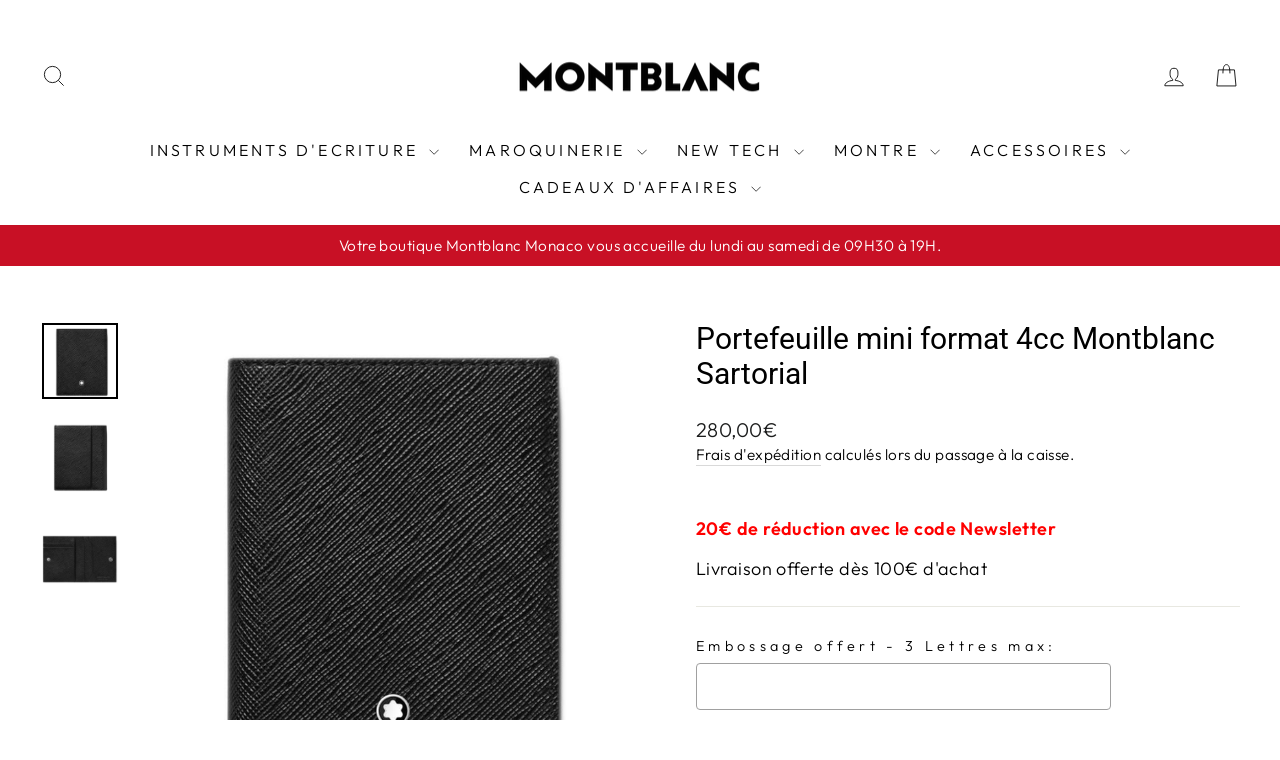

--- FILE ---
content_type: text/html; charset=utf-8
request_url: https://montblanc-boutique-monaco.com/products/portefeuille-mini-format-4cc-montblanc-sartorial
body_size: 29424
content:
<!doctype html>
<html class="no-js" lang="fr" dir="ltr">
<head>
  <meta charset="utf-8">
  <meta http-equiv="X-UA-Compatible" content="IE=edge,chrome=1">
  <meta name="viewport" content="width=device-width,initial-scale=1">
  <meta name="theme-color" content="#111111">
  <link rel="canonical" href="https://montblanc-boutique-monaco.com/products/portefeuille-mini-format-4cc-montblanc-sartorial">
  <link rel="preconnect" href="https://cdn.shopify.com" crossorigin>
  <link rel="preconnect" href="https://fonts.shopifycdn.com" crossorigin>
  <link rel="dns-prefetch" href="https://productreviews.shopifycdn.com">
  <link rel="dns-prefetch" href="https://ajax.googleapis.com">
  <link rel="dns-prefetch" href="https://maps.googleapis.com">
  <link rel="dns-prefetch" href="https://maps.gstatic.com"><link rel="shortcut icon" href="//montblanc-boutique-monaco.com/cdn/shop/files/Favicon_Montblanc_32x32.png?v=1617884205" type="image/png" /><title>Portefeuille mini format 4cc Montblanc Sartorial
&ndash; Boutique Montblanc Monaco
</title>
<meta name="description" content="Petit et élégant, ce mini-portefeuille en cuir imprimé Saffiano vous permet de voyager léger sans devoir laisser de papiers importants. Sa silhouette compacte s&#39;ouvre sur trois fentes pour cartes de crédit et un compartiment pour des billets de banque, ainsi que deux poches supplémentaires. Ident. n° : 130321 Cuir : Cu"><meta property="og:site_name" content="Boutique Montblanc Monaco">
  <meta property="og:url" content="https://montblanc-boutique-monaco.com/products/portefeuille-mini-format-4cc-montblanc-sartorial">
  <meta property="og:title" content="Portefeuille mini format 4cc Montblanc Sartorial">
  <meta property="og:type" content="product">
  <meta property="og:description" content="Petit et élégant, ce mini-portefeuille en cuir imprimé Saffiano vous permet de voyager léger sans devoir laisser de papiers importants. Sa silhouette compacte s&#39;ouvre sur trois fentes pour cartes de crédit et un compartiment pour des billets de banque, ainsi que deux poches supplémentaires. Ident. n° : 130321 Cuir : Cu"><meta property="og:image" content="http://montblanc-boutique-monaco.com/cdn/shop/files/Sanstitre_4fd18738-558a-41cc-b9e4-17fe82b85401.jpg?v=1712824541">
    <meta property="og:image:secure_url" content="https://montblanc-boutique-monaco.com/cdn/shop/files/Sanstitre_4fd18738-558a-41cc-b9e4-17fe82b85401.jpg?v=1712824541">
    <meta property="og:image:width" content="800">
    <meta property="og:image:height" content="800"><meta name="twitter:site" content="@">
  <meta name="twitter:card" content="summary_large_image">
  <meta name="twitter:title" content="Portefeuille mini format 4cc Montblanc Sartorial">
  <meta name="twitter:description" content="Petit et élégant, ce mini-portefeuille en cuir imprimé Saffiano vous permet de voyager léger sans devoir laisser de papiers importants. Sa silhouette compacte s&#39;ouvre sur trois fentes pour cartes de crédit et un compartiment pour des billets de banque, ainsi que deux poches supplémentaires. Ident. n° : 130321 Cuir : Cu">
<style data-shopify>@font-face {
  font-family: Roboto;
  font-weight: 400;
  font-style: normal;
  font-display: swap;
  src: url("//montblanc-boutique-monaco.com/cdn/fonts/roboto/roboto_n4.2019d890f07b1852f56ce63ba45b2db45d852cba.woff2") format("woff2"),
       url("//montblanc-boutique-monaco.com/cdn/fonts/roboto/roboto_n4.238690e0007583582327135619c5f7971652fa9d.woff") format("woff");
}

  @font-face {
  font-family: Outfit;
  font-weight: 300;
  font-style: normal;
  font-display: swap;
  src: url("//montblanc-boutique-monaco.com/cdn/fonts/outfit/outfit_n3.8c97ae4c4fac7c2ea467a6dc784857f4de7e0e37.woff2") format("woff2"),
       url("//montblanc-boutique-monaco.com/cdn/fonts/outfit/outfit_n3.b50a189ccde91f9bceee88f207c18c09f0b62a7b.woff") format("woff");
}


  @font-face {
  font-family: Outfit;
  font-weight: 600;
  font-style: normal;
  font-display: swap;
  src: url("//montblanc-boutique-monaco.com/cdn/fonts/outfit/outfit_n6.dfcbaa80187851df2e8384061616a8eaa1702fdc.woff2") format("woff2"),
       url("//montblanc-boutique-monaco.com/cdn/fonts/outfit/outfit_n6.88384e9fc3e36038624caccb938f24ea8008a91d.woff") format("woff");
}

  
  
</style><link href="//montblanc-boutique-monaco.com/cdn/shop/t/22/assets/theme.css?v=80605891339686851201745603904" rel="stylesheet" type="text/css" media="all" />
<style data-shopify>:root {
    --typeHeaderPrimary: Roboto;
    --typeHeaderFallback: sans-serif;
    --typeHeaderSize: 35px;
    --typeHeaderWeight: 400;
    --typeHeaderLineHeight: 1.2;
    --typeHeaderSpacing: 0.0em;

    --typeBasePrimary:Outfit;
    --typeBaseFallback:sans-serif;
    --typeBaseSize: 18px;
    --typeBaseWeight: 300;
    --typeBaseSpacing: 0.025em;
    --typeBaseLineHeight: 1.4;
    --typeBaselineHeightMinus01: 1.3;

    --typeCollectionTitle: 20px;

    --iconWeight: 2px;
    --iconLinecaps: miter;

    
        --buttonRadius: 0;
    

    --colorGridOverlayOpacity: 0.1;
    }

    .placeholder-content {
    background-image: linear-gradient(100deg, #ffffff 40%, #f7f7f7 63%, #ffffff 79%);
    }</style><script>
    document.documentElement.className = document.documentElement.className.replace('no-js', 'js');

    window.theme = window.theme || {};
    theme.routes = {
      home: "/",
      cart: "/cart.js",
      cartPage: "/cart",
      cartAdd: "/cart/add.js",
      cartChange: "/cart/change.js",
      search: "/search",
      predictiveSearch: "/search/suggest"
    };
    theme.strings = {
      soldOut: "Épuisé",
      unavailable: "Non disponible",
      inStockLabel: "En stock",
      oneStockLabel: "",
      otherStockLabel: "",
      willNotShipUntil: "Sera expédié après [date]",
      willBeInStockAfter: "Sera en stock à compter de [date]",
      waitingForStock: "Inventaire sur le chemin",
      savePrice: "Épargnez [saved_amount]",
      cartEmpty: "Votre panier est vide.",
      cartTermsConfirmation: "Vous devez accepter les termes et conditions de vente pour vérifier",
      searchCollections: "Collections",
      searchPages: "Pages",
      searchArticles: "Des articles",
      productFrom: "À partir de ",
      maxQuantity: "Vous ne pouvez avoir que [quantity] de [title] dans votre panier."
    };
    theme.settings = {
      cartType: "page",
      isCustomerTemplate: false,
      moneyFormat: "{{amount_with_comma_separator}}€",
      saveType: "percent",
      productImageSize: "natural",
      productImageCover: false,
      predictiveSearch: true,
      predictiveSearchType: null,
      predictiveSearchVendor: false,
      predictiveSearchPrice: true,
      quickView: false,
      themeName: 'Impulse',
      themeVersion: "7.4.0"
    };
  </script>

  <script>window.performance && window.performance.mark && window.performance.mark('shopify.content_for_header.start');</script><meta name="google-site-verification" content="96su2VcOBMuHcMdfSSi2OWagmwAYyhKkIWicbxiWTyg">
<meta id="shopify-digital-wallet" name="shopify-digital-wallet" content="/53095432389/digital_wallets/dialog">
<meta name="shopify-checkout-api-token" content="908b5a7dfb581f3b1f580b3ec0ab4e30">
<meta id="in-context-paypal-metadata" data-shop-id="53095432389" data-venmo-supported="false" data-environment="production" data-locale="fr_FR" data-paypal-v4="true" data-currency="EUR">
<link rel="alternate" hreflang="x-default" href="https://montblanc-boutique-monaco.com/products/portefeuille-mini-format-4cc-montblanc-sartorial">
<link rel="alternate" hreflang="fr" href="https://montblanc-boutique-monaco.com/products/portefeuille-mini-format-4cc-montblanc-sartorial">
<link rel="alternate" hreflang="en" href="https://montblanc-boutique-monaco.com/en/products/mini-format-portfolio-4cc-montblanc-sartorial">
<link rel="alternate" hreflang="it" href="https://montblanc-boutique-monaco.com/it/products/portfolio-mini-formato-4cc-montblanc-sartorial">
<link rel="alternate" type="application/json+oembed" href="https://montblanc-boutique-monaco.com/products/portefeuille-mini-format-4cc-montblanc-sartorial.oembed">
<script async="async" src="/checkouts/internal/preloads.js?locale=fr-MC"></script>
<script id="shopify-features" type="application/json">{"accessToken":"908b5a7dfb581f3b1f580b3ec0ab4e30","betas":["rich-media-storefront-analytics"],"domain":"montblanc-boutique-monaco.com","predictiveSearch":true,"shopId":53095432389,"locale":"fr"}</script>
<script>var Shopify = Shopify || {};
Shopify.shop = "montblanc-monaco.myshopify.com";
Shopify.locale = "fr";
Shopify.currency = {"active":"EUR","rate":"1.0"};
Shopify.country = "MC";
Shopify.theme = {"name":"Impulse 2023","id":136952578295,"schema_name":"Impulse","schema_version":"7.4.0","theme_store_id":857,"role":"main"};
Shopify.theme.handle = "null";
Shopify.theme.style = {"id":null,"handle":null};
Shopify.cdnHost = "montblanc-boutique-monaco.com/cdn";
Shopify.routes = Shopify.routes || {};
Shopify.routes.root = "/";</script>
<script type="module">!function(o){(o.Shopify=o.Shopify||{}).modules=!0}(window);</script>
<script>!function(o){function n(){var o=[];function n(){o.push(Array.prototype.slice.apply(arguments))}return n.q=o,n}var t=o.Shopify=o.Shopify||{};t.loadFeatures=n(),t.autoloadFeatures=n()}(window);</script>
<script id="shop-js-analytics" type="application/json">{"pageType":"product"}</script>
<script defer="defer" async type="module" src="//montblanc-boutique-monaco.com/cdn/shopifycloud/shop-js/modules/v2/client.init-shop-cart-sync_DyYWCJny.fr.esm.js"></script>
<script defer="defer" async type="module" src="//montblanc-boutique-monaco.com/cdn/shopifycloud/shop-js/modules/v2/chunk.common_BDBm0ZZC.esm.js"></script>
<script type="module">
  await import("//montblanc-boutique-monaco.com/cdn/shopifycloud/shop-js/modules/v2/client.init-shop-cart-sync_DyYWCJny.fr.esm.js");
await import("//montblanc-boutique-monaco.com/cdn/shopifycloud/shop-js/modules/v2/chunk.common_BDBm0ZZC.esm.js");

  window.Shopify.SignInWithShop?.initShopCartSync?.({"fedCMEnabled":true,"windoidEnabled":true});

</script>
<script>(function() {
  var isLoaded = false;
  function asyncLoad() {
    if (isLoaded) return;
    isLoaded = true;
    var urls = ["https:\/\/gdprcdn.b-cdn.net\/js\/gdpr_cookie_consent.min.js?shop=montblanc-monaco.myshopify.com","\/\/cdn.shopify.com\/proxy\/17b011db64d3f4e7cadd01f31f2e38824e8ab9342adb7bf91b093acc99f8e728\/obscure-escarpment-2240.herokuapp.com\/js\/best_custom_product_options.js?shop=montblanc-monaco.myshopify.com\u0026sp-cache-control=cHVibGljLCBtYXgtYWdlPTkwMA","https:\/\/front.optimonk.com\/public\/183517\/shopify\/preload.js?shop=montblanc-monaco.myshopify.com"];
    for (var i = 0; i < urls.length; i++) {
      var s = document.createElement('script');
      s.type = 'text/javascript';
      s.async = true;
      s.src = urls[i];
      var x = document.getElementsByTagName('script')[0];
      x.parentNode.insertBefore(s, x);
    }
  };
  if(window.attachEvent) {
    window.attachEvent('onload', asyncLoad);
  } else {
    window.addEventListener('load', asyncLoad, false);
  }
})();</script>
<script id="__st">var __st={"a":53095432389,"offset":3600,"reqid":"734d475d-37bb-4a91-b9c3-86326651a4e9-1768868369","pageurl":"montblanc-boutique-monaco.com\/products\/portefeuille-mini-format-4cc-montblanc-sartorial","u":"8c07f16ec67b","p":"product","rtyp":"product","rid":7882503913719};</script>
<script>window.ShopifyPaypalV4VisibilityTracking = true;</script>
<script id="captcha-bootstrap">!function(){'use strict';const t='contact',e='account',n='new_comment',o=[[t,t],['blogs',n],['comments',n],[t,'customer']],c=[[e,'customer_login'],[e,'guest_login'],[e,'recover_customer_password'],[e,'create_customer']],r=t=>t.map((([t,e])=>`form[action*='/${t}']:not([data-nocaptcha='true']) input[name='form_type'][value='${e}']`)).join(','),a=t=>()=>t?[...document.querySelectorAll(t)].map((t=>t.form)):[];function s(){const t=[...o],e=r(t);return a(e)}const i='password',u='form_key',d=['recaptcha-v3-token','g-recaptcha-response','h-captcha-response',i],f=()=>{try{return window.sessionStorage}catch{return}},m='__shopify_v',_=t=>t.elements[u];function p(t,e,n=!1){try{const o=window.sessionStorage,c=JSON.parse(o.getItem(e)),{data:r}=function(t){const{data:e,action:n}=t;return t[m]||n?{data:e,action:n}:{data:t,action:n}}(c);for(const[e,n]of Object.entries(r))t.elements[e]&&(t.elements[e].value=n);n&&o.removeItem(e)}catch(o){console.error('form repopulation failed',{error:o})}}const l='form_type',E='cptcha';function T(t){t.dataset[E]=!0}const w=window,h=w.document,L='Shopify',v='ce_forms',y='captcha';let A=!1;((t,e)=>{const n=(g='f06e6c50-85a8-45c8-87d0-21a2b65856fe',I='https://cdn.shopify.com/shopifycloud/storefront-forms-hcaptcha/ce_storefront_forms_captcha_hcaptcha.v1.5.2.iife.js',D={infoText:'Protégé par hCaptcha',privacyText:'Confidentialité',termsText:'Conditions'},(t,e,n)=>{const o=w[L][v],c=o.bindForm;if(c)return c(t,g,e,D).then(n);var r;o.q.push([[t,g,e,D],n]),r=I,A||(h.body.append(Object.assign(h.createElement('script'),{id:'captcha-provider',async:!0,src:r})),A=!0)});var g,I,D;w[L]=w[L]||{},w[L][v]=w[L][v]||{},w[L][v].q=[],w[L][y]=w[L][y]||{},w[L][y].protect=function(t,e){n(t,void 0,e),T(t)},Object.freeze(w[L][y]),function(t,e,n,w,h,L){const[v,y,A,g]=function(t,e,n){const i=e?o:[],u=t?c:[],d=[...i,...u],f=r(d),m=r(i),_=r(d.filter((([t,e])=>n.includes(e))));return[a(f),a(m),a(_),s()]}(w,h,L),I=t=>{const e=t.target;return e instanceof HTMLFormElement?e:e&&e.form},D=t=>v().includes(t);t.addEventListener('submit',(t=>{const e=I(t);if(!e)return;const n=D(e)&&!e.dataset.hcaptchaBound&&!e.dataset.recaptchaBound,o=_(e),c=g().includes(e)&&(!o||!o.value);(n||c)&&t.preventDefault(),c&&!n&&(function(t){try{if(!f())return;!function(t){const e=f();if(!e)return;const n=_(t);if(!n)return;const o=n.value;o&&e.removeItem(o)}(t);const e=Array.from(Array(32),(()=>Math.random().toString(36)[2])).join('');!function(t,e){_(t)||t.append(Object.assign(document.createElement('input'),{type:'hidden',name:u})),t.elements[u].value=e}(t,e),function(t,e){const n=f();if(!n)return;const o=[...t.querySelectorAll(`input[type='${i}']`)].map((({name:t})=>t)),c=[...d,...o],r={};for(const[a,s]of new FormData(t).entries())c.includes(a)||(r[a]=s);n.setItem(e,JSON.stringify({[m]:1,action:t.action,data:r}))}(t,e)}catch(e){console.error('failed to persist form',e)}}(e),e.submit())}));const S=(t,e)=>{t&&!t.dataset[E]&&(n(t,e.some((e=>e===t))),T(t))};for(const o of['focusin','change'])t.addEventListener(o,(t=>{const e=I(t);D(e)&&S(e,y())}));const B=e.get('form_key'),M=e.get(l),P=B&&M;t.addEventListener('DOMContentLoaded',(()=>{const t=y();if(P)for(const e of t)e.elements[l].value===M&&p(e,B);[...new Set([...A(),...v().filter((t=>'true'===t.dataset.shopifyCaptcha))])].forEach((e=>S(e,t)))}))}(h,new URLSearchParams(w.location.search),n,t,e,['guest_login'])})(!0,!0)}();</script>
<script integrity="sha256-4kQ18oKyAcykRKYeNunJcIwy7WH5gtpwJnB7kiuLZ1E=" data-source-attribution="shopify.loadfeatures" defer="defer" src="//montblanc-boutique-monaco.com/cdn/shopifycloud/storefront/assets/storefront/load_feature-a0a9edcb.js" crossorigin="anonymous"></script>
<script data-source-attribution="shopify.dynamic_checkout.dynamic.init">var Shopify=Shopify||{};Shopify.PaymentButton=Shopify.PaymentButton||{isStorefrontPortableWallets:!0,init:function(){window.Shopify.PaymentButton.init=function(){};var t=document.createElement("script");t.src="https://montblanc-boutique-monaco.com/cdn/shopifycloud/portable-wallets/latest/portable-wallets.fr.js",t.type="module",document.head.appendChild(t)}};
</script>
<script data-source-attribution="shopify.dynamic_checkout.buyer_consent">
  function portableWalletsHideBuyerConsent(e){var t=document.getElementById("shopify-buyer-consent"),n=document.getElementById("shopify-subscription-policy-button");t&&n&&(t.classList.add("hidden"),t.setAttribute("aria-hidden","true"),n.removeEventListener("click",e))}function portableWalletsShowBuyerConsent(e){var t=document.getElementById("shopify-buyer-consent"),n=document.getElementById("shopify-subscription-policy-button");t&&n&&(t.classList.remove("hidden"),t.removeAttribute("aria-hidden"),n.addEventListener("click",e))}window.Shopify?.PaymentButton&&(window.Shopify.PaymentButton.hideBuyerConsent=portableWalletsHideBuyerConsent,window.Shopify.PaymentButton.showBuyerConsent=portableWalletsShowBuyerConsent);
</script>
<script>
  function portableWalletsCleanup(e){e&&e.src&&console.error("Failed to load portable wallets script "+e.src);var t=document.querySelectorAll("shopify-accelerated-checkout .shopify-payment-button__skeleton, shopify-accelerated-checkout-cart .wallet-cart-button__skeleton"),e=document.getElementById("shopify-buyer-consent");for(let e=0;e<t.length;e++)t[e].remove();e&&e.remove()}function portableWalletsNotLoadedAsModule(e){e instanceof ErrorEvent&&"string"==typeof e.message&&e.message.includes("import.meta")&&"string"==typeof e.filename&&e.filename.includes("portable-wallets")&&(window.removeEventListener("error",portableWalletsNotLoadedAsModule),window.Shopify.PaymentButton.failedToLoad=e,"loading"===document.readyState?document.addEventListener("DOMContentLoaded",window.Shopify.PaymentButton.init):window.Shopify.PaymentButton.init())}window.addEventListener("error",portableWalletsNotLoadedAsModule);
</script>

<script type="module" src="https://montblanc-boutique-monaco.com/cdn/shopifycloud/portable-wallets/latest/portable-wallets.fr.js" onError="portableWalletsCleanup(this)" crossorigin="anonymous"></script>
<script nomodule>
  document.addEventListener("DOMContentLoaded", portableWalletsCleanup);
</script>

<link id="shopify-accelerated-checkout-styles" rel="stylesheet" media="screen" href="https://montblanc-boutique-monaco.com/cdn/shopifycloud/portable-wallets/latest/accelerated-checkout-backwards-compat.css" crossorigin="anonymous">
<style id="shopify-accelerated-checkout-cart">
        #shopify-buyer-consent {
  margin-top: 1em;
  display: inline-block;
  width: 100%;
}

#shopify-buyer-consent.hidden {
  display: none;
}

#shopify-subscription-policy-button {
  background: none;
  border: none;
  padding: 0;
  text-decoration: underline;
  font-size: inherit;
  cursor: pointer;
}

#shopify-subscription-policy-button::before {
  box-shadow: none;
}

      </style>

<script>window.performance && window.performance.mark && window.performance.mark('shopify.content_for_header.end');</script>

  <script src="//montblanc-boutique-monaco.com/cdn/shop/t/22/assets/vendor-scripts-v11.js" defer="defer"></script><script src="//montblanc-boutique-monaco.com/cdn/shop/t/22/assets/theme.js?v=66447858802808184731693404795" defer="defer"></script>
<!--Gem_Page_Header_Script-->
    


<!--End_Gem_Page_Header_Script-->
<!-- BEGIN app block: shopify://apps/consentmo-gdpr/blocks/gdpr_cookie_consent/4fbe573f-a377-4fea-9801-3ee0858cae41 -->


<!-- END app block --><!-- BEGIN app block: shopify://apps/vo-product-options/blocks/embed-block/430cbd7b-bd20-4c16-ba41-db6f4c645164 --><script>var bcpo_product={"id":7882503913719,"title":"Portefeuille mini format 4cc Montblanc Sartorial","handle":"portefeuille-mini-format-4cc-montblanc-sartorial","description":"\u003cp data-mce-fragment=\"1\" data-ytos-ver=\"0.5.0\" data-ytos-scope=\"1647597305478688\" data-ytos-opt='{\"config\":{\"RefreshOnColorChange\":false,\"RefreshOnSizeChange\":false,\"CustomLabel\":null,\"JavaScriptHelperScope\":\"1647597305478688\",\"ShouldRenderJavaScriptHelper\":true},\"options\":{\"attributeName\":\"editorialdescription\",\"updateRoute\":\"RenderProductAttributeRawAsync\"}}' data-ytos-ctrl=\"product.attributes\" class=\"attributes editorialdescription\"\u003e\u003cspan style=\"color: #ff2a00;\"\u003e\u003cstrong\u003e\u003c\/strong\u003e\u003c\/span\u003e\u003cspan data-mce-fragment=\"1\" class=\"value\"\u003e\u003cspan style=\"vertical-align: inherit;\"\u003e\u003cspan style=\"vertical-align: inherit;\"\u003ePetit et élégant, ce mini-portefeuille en cuir imprimé Saffiano vous permet de voyager léger sans devoir laisser de papiers importants. Sa silhouette compacte s'ouvre sur trois fentes pour cartes de crédit et un compartiment pour des billets de banque, ainsi que deux poches supplémentaires.\u003c\/span\u003e\u003c\/span\u003e\u003c\/span\u003e\u003c\/p\u003e\n\u003cp data-mce-fragment=\"1\" data-ytos-ver=\"0.5.0\" data-ytos-scope=\"1647597305478688\" data-ytos-opt='{\"config\":{\"RefreshOnColorChange\":false,\"RefreshOnSizeChange\":false,\"CustomLabel\":null,\"JavaScriptHelperScope\":\"1647597305478688\",\"ShouldRenderJavaScriptHelper\":true},\"options\":{\"attributeName\":\"editorialdescription\",\"updateRoute\":\"RenderProductAttributeRawAsync\"}}' data-ytos-ctrl=\"product.attributes\" class=\"attributes editorialdescription\"\u003e\u003cspan data-mce-fragment=\"1\" class=\"value\"\u003e\u003cspan style=\"vertical-align: inherit;\"\u003e\u003cspan style=\"vertical-align: inherit;\"\u003eIdent. n° : 130321 \u003c\/span\u003e\u003c\/span\u003e\u003cbr\u003e\u003cspan style=\"vertical-align: inherit;\"\u003e\u003cspan style=\"vertical-align: inherit;\"\u003eCuir : Cuir bovin pleine fleur imprimé Saffiano \u003c\/span\u003e\u003c\/span\u003e\u003cbr\u003e\u003cspan style=\"vertical-align: inherit;\"\u003e\u003cspan style=\"vertical-align: inherit;\"\u003eDoublure : Doublure en coton et polyamide \u003c\/span\u003e\u003c\/span\u003e\u003cbr\u003e\u003cspan style=\"vertical-align: inherit;\"\u003e\u003cspan style=\"vertical-align: inherit;\"\u003eFermeture : Zip \u003c\/span\u003e\u003c\/span\u003e\u003cbr\u003e\u003cspan style=\"vertical-align: inherit;\"\u003e\u003cspan style=\"vertical-align: inherit;\"\u003eDimensions : \u003c\/span\u003e\u003c\/span\u003e\u003cspan data-mce-fragment=\"1\" class=\"length first\"\u003e\u003cspan style=\"vertical-align: inherit;\"\u003e\u003cspan style=\"vertical-align: inherit;\"\u003e80 x  \u003c\/span\u003e\u003c\/span\u003e\u003c\/span\u003e\u003cspan data-mce-fragment=\"1\" class=\"width\"\u003e\u003cspan style=\"vertical-align: inherit;\"\u003e\u003cspan style=\"vertical-align: inherit;\"\u003e10 x  \u003c\/span\u003e\u003c\/span\u003e\u003c\/span\u003e\u003cspan data-mce-fragment=\"1\" class=\"height last\"\u003e\u003cspan style=\"vertical-align: inherit;\"\u003e\u003cspan style=\"vertical-align: inherit;\"\u003e105 \u003c\/span\u003e\u003c\/span\u003e\u003cspan data-mce-fragment=\"1\" class=\"unit\"\u003e\u003cspan style=\"vertical-align: inherit;\"\u003e\u003cspan style=\"vertical-align: inherit;\"\u003emm\u003c\/span\u003e\u003c\/span\u003e\u003c\/span\u003e \u003c\/span\u003e\u003cbr\u003e\u003cspan style=\"vertical-align: inherit;\"\u003e\u003cspan style=\"vertical-align: inherit;\"\u003e Couleur : Noir\u003c\/span\u003e\u003c\/span\u003e\u003cbr\u003e\u003c\/span\u003e\u003c\/p\u003e","published_at":"2023-01-27T08:00:41+01:00","created_at":"2023-01-27T08:00:45+01:00","vendor":"Montblanc","type":"Portefeuille","tags":["CATEGORIE_Portefeuille","COLLECTION_Sartorial","COULEUR_Noir","Maroquinerie","Portefeuille"],"price":28000,"price_min":28000,"price_max":28000,"available":true,"price_varies":false,"compare_at_price":null,"compare_at_price_min":0,"compare_at_price_max":0,"compare_at_price_varies":false,"variants":[{"id":43723813519607,"title":"Default Title","option1":"Default Title","option2":null,"option3":null,"sku":"130321","requires_shipping":true,"taxable":true,"featured_image":null,"available":true,"name":"Portefeuille mini format 4cc Montblanc Sartorial","public_title":null,"options":["Default Title"],"price":28000,"weight":0,"compare_at_price":null,"inventory_management":"shopify","barcode":"4062037106502","requires_selling_plan":false,"selling_plan_allocations":[]}],"images":["\/\/montblanc-boutique-monaco.com\/cdn\/shop\/files\/Sanstitre_4fd18738-558a-41cc-b9e4-17fe82b85401.jpg?v=1712824541","\/\/montblanc-boutique-monaco.com\/cdn\/shop\/files\/Sanstitre1_22677361-dd89-4751-bad8-72c1ceddc8c3.jpg?v=1712824541","\/\/montblanc-boutique-monaco.com\/cdn\/shop\/files\/Sanstitre2_54970cd7-4768-4a02-a01f-0e2e4d1b905c.jpg?v=1712824541"],"featured_image":"\/\/montblanc-boutique-monaco.com\/cdn\/shop\/files\/Sanstitre_4fd18738-558a-41cc-b9e4-17fe82b85401.jpg?v=1712824541","options":["Title"],"media":[{"alt":null,"id":34993475780855,"position":1,"preview_image":{"aspect_ratio":1.0,"height":800,"width":800,"src":"\/\/montblanc-boutique-monaco.com\/cdn\/shop\/files\/Sanstitre_4fd18738-558a-41cc-b9e4-17fe82b85401.jpg?v=1712824541"},"aspect_ratio":1.0,"height":800,"media_type":"image","src":"\/\/montblanc-boutique-monaco.com\/cdn\/shop\/files\/Sanstitre_4fd18738-558a-41cc-b9e4-17fe82b85401.jpg?v=1712824541","width":800},{"alt":null,"id":34993475846391,"position":2,"preview_image":{"aspect_ratio":1.0,"height":800,"width":800,"src":"\/\/montblanc-boutique-monaco.com\/cdn\/shop\/files\/Sanstitre1_22677361-dd89-4751-bad8-72c1ceddc8c3.jpg?v=1712824541"},"aspect_ratio":1.0,"height":800,"media_type":"image","src":"\/\/montblanc-boutique-monaco.com\/cdn\/shop\/files\/Sanstitre1_22677361-dd89-4751-bad8-72c1ceddc8c3.jpg?v=1712824541","width":800},{"alt":null,"id":34993475879159,"position":3,"preview_image":{"aspect_ratio":1.0,"height":800,"width":800,"src":"\/\/montblanc-boutique-monaco.com\/cdn\/shop\/files\/Sanstitre2_54970cd7-4768-4a02-a01f-0e2e4d1b905c.jpg?v=1712824541"},"aspect_ratio":1.0,"height":800,"media_type":"image","src":"\/\/montblanc-boutique-monaco.com\/cdn\/shop\/files\/Sanstitre2_54970cd7-4768-4a02-a01f-0e2e4d1b905c.jpg?v=1712824541","width":800}],"requires_selling_plan":false,"selling_plan_groups":[],"content":"\u003cp data-mce-fragment=\"1\" data-ytos-ver=\"0.5.0\" data-ytos-scope=\"1647597305478688\" data-ytos-opt='{\"config\":{\"RefreshOnColorChange\":false,\"RefreshOnSizeChange\":false,\"CustomLabel\":null,\"JavaScriptHelperScope\":\"1647597305478688\",\"ShouldRenderJavaScriptHelper\":true},\"options\":{\"attributeName\":\"editorialdescription\",\"updateRoute\":\"RenderProductAttributeRawAsync\"}}' data-ytos-ctrl=\"product.attributes\" class=\"attributes editorialdescription\"\u003e\u003cspan style=\"color: #ff2a00;\"\u003e\u003cstrong\u003e\u003c\/strong\u003e\u003c\/span\u003e\u003cspan data-mce-fragment=\"1\" class=\"value\"\u003e\u003cspan style=\"vertical-align: inherit;\"\u003e\u003cspan style=\"vertical-align: inherit;\"\u003ePetit et élégant, ce mini-portefeuille en cuir imprimé Saffiano vous permet de voyager léger sans devoir laisser de papiers importants. Sa silhouette compacte s'ouvre sur trois fentes pour cartes de crédit et un compartiment pour des billets de banque, ainsi que deux poches supplémentaires.\u003c\/span\u003e\u003c\/span\u003e\u003c\/span\u003e\u003c\/p\u003e\n\u003cp data-mce-fragment=\"1\" data-ytos-ver=\"0.5.0\" data-ytos-scope=\"1647597305478688\" data-ytos-opt='{\"config\":{\"RefreshOnColorChange\":false,\"RefreshOnSizeChange\":false,\"CustomLabel\":null,\"JavaScriptHelperScope\":\"1647597305478688\",\"ShouldRenderJavaScriptHelper\":true},\"options\":{\"attributeName\":\"editorialdescription\",\"updateRoute\":\"RenderProductAttributeRawAsync\"}}' data-ytos-ctrl=\"product.attributes\" class=\"attributes editorialdescription\"\u003e\u003cspan data-mce-fragment=\"1\" class=\"value\"\u003e\u003cspan style=\"vertical-align: inherit;\"\u003e\u003cspan style=\"vertical-align: inherit;\"\u003eIdent. n° : 130321 \u003c\/span\u003e\u003c\/span\u003e\u003cbr\u003e\u003cspan style=\"vertical-align: inherit;\"\u003e\u003cspan style=\"vertical-align: inherit;\"\u003eCuir : Cuir bovin pleine fleur imprimé Saffiano \u003c\/span\u003e\u003c\/span\u003e\u003cbr\u003e\u003cspan style=\"vertical-align: inherit;\"\u003e\u003cspan style=\"vertical-align: inherit;\"\u003eDoublure : Doublure en coton et polyamide \u003c\/span\u003e\u003c\/span\u003e\u003cbr\u003e\u003cspan style=\"vertical-align: inherit;\"\u003e\u003cspan style=\"vertical-align: inherit;\"\u003eFermeture : Zip \u003c\/span\u003e\u003c\/span\u003e\u003cbr\u003e\u003cspan style=\"vertical-align: inherit;\"\u003e\u003cspan style=\"vertical-align: inherit;\"\u003eDimensions : \u003c\/span\u003e\u003c\/span\u003e\u003cspan data-mce-fragment=\"1\" class=\"length first\"\u003e\u003cspan style=\"vertical-align: inherit;\"\u003e\u003cspan style=\"vertical-align: inherit;\"\u003e80 x  \u003c\/span\u003e\u003c\/span\u003e\u003c\/span\u003e\u003cspan data-mce-fragment=\"1\" class=\"width\"\u003e\u003cspan style=\"vertical-align: inherit;\"\u003e\u003cspan style=\"vertical-align: inherit;\"\u003e10 x  \u003c\/span\u003e\u003c\/span\u003e\u003c\/span\u003e\u003cspan data-mce-fragment=\"1\" class=\"height last\"\u003e\u003cspan style=\"vertical-align: inherit;\"\u003e\u003cspan style=\"vertical-align: inherit;\"\u003e105 \u003c\/span\u003e\u003c\/span\u003e\u003cspan data-mce-fragment=\"1\" class=\"unit\"\u003e\u003cspan style=\"vertical-align: inherit;\"\u003e\u003cspan style=\"vertical-align: inherit;\"\u003emm\u003c\/span\u003e\u003c\/span\u003e\u003c\/span\u003e \u003c\/span\u003e\u003cbr\u003e\u003cspan style=\"vertical-align: inherit;\"\u003e\u003cspan style=\"vertical-align: inherit;\"\u003e Couleur : Noir\u003c\/span\u003e\u003c\/span\u003e\u003cbr\u003e\u003c\/span\u003e\u003c\/p\u003e"}; bcpo_product.options_with_values = [{"name":"Title","position":1,"values":["Default Title"]}]; var bcpo_data={"product_id":"6149753077957","virtual_options":[{"title":"Embossage offert - 3 Lettres max","type":"text","unique":"_f72cxgwnh","maxlength":"3","values":[{"key":""}]},{"title":"Typographie","type":"images","unique":"_gpsxymvg4","preselect_value":"","multiselect_operator":"","multiselect_number":"","values":[{"key":"Lettres anglaises","value":"https://d17fzo7x83uajt.cloudfront.net/eyJidWNrZXQiOiJiY3BvIiwia2V5IjoibW9udGJsYW5jLW1vbmFjby5teXNob3BpZnkuY29tLzYxNDk3NTgzNTM2MDUtU2NyaXB0NDEyLmpwZyIsImVkaXRzIjp7InJlc2l6ZSI6eyJ3aWR0aCI6MjAwLCJmaXQiOiJjb250YWluIn19fQ=="},{"key":"Lettres droites","value":"https://d17fzo7x83uajt.cloudfront.net/eyJidWNrZXQiOiJiY3BvIiwia2V5IjoibW9udGJsYW5jLW1vbmFjby5teXNob3BpZnkuY29tLzYxNDk3NTgzNTM2MDUtQXJpYWxNQi5qcGciLCJlZGl0cyI6eyJyZXNpemUiOnsid2lkdGgiOjIwMCwiZml0IjoiY29udGFpbiJ9fX0="},{"key":"Lettres manuscrites","value":"https://d17fzo7x83uajt.cloudfront.net/eyJidWNrZXQiOiJiY3BvIiwia2V5IjoibW9udGJsYW5jLW1vbmFjby5teXNob3BpZnkuY29tLzYxNDk3NTgzNTM2MDUtQmFieVNjcmlwdC5qcGciLCJlZGl0cyI6eyJyZXNpemUiOnsid2lkdGgiOjIwMCwiZml0IjoiY29udGFpbiJ9fX0="}]},{"title":"Couleur de l'embossage","type":"images","unique":"_fj50qksl5","preselect_value":"Aucune","multiselect_operator":"","multiselect_number":"","values":[{"key":"Aucune","value":"https://d17fzo7x83uajt.cloudfront.net/eyJidWNrZXQiOiJiY3BvIiwia2V5IjoibW9udGJsYW5jLW1vbmFjby5teXNob3BpZnkuY29tLzYxNDk3NTgzNTM2MDUtaWNvbmVhdWN1bi0yLmpwZyIsImVkaXRzIjp7InJlc2l6ZSI6eyJ3aWR0aCI6MjAwLCJmaXQiOiJjb250YWluIn19fQ=="},{"key":"Dorée","value":"https://d17fzo7x83uajt.cloudfront.net/eyJidWNrZXQiOiJiY3BvIiwia2V5IjoibW9udGJsYW5jLW1vbmFjby5teXNob3BpZnkuY29tLzYxNDk3NTgzNTM2MDUtaWNvbmVkb3IuanBnIiwiZWRpdHMiOnsicmVzaXplIjp7IndpZHRoIjoyMDAsImZpdCI6ImNvbnRhaW4ifX19"},{"key":"Platinée","value":"https://d17fzo7x83uajt.cloudfront.net/eyJidWNrZXQiOiJiY3BvIiwia2V5IjoibW9udGJsYW5jLW1vbmFjby5teXNob3BpZnkuY29tLzYxNDk3NTgzNTM2MDUtaWNvbmVwbGF0aW5lLmpwZyIsImVkaXRzIjp7InJlc2l6ZSI6eyJ3aWR0aCI6MjAwLCJmaXQiOiJjb250YWluIn19fQ=="},{"key":"Ton sur ton","value":"https://d17fzo7x83uajt.cloudfront.net/eyJidWNrZXQiOiJiY3BvIiwia2V5IjoibW9udGJsYW5jLW1vbmFjby5teXNob3BpZnkuY29tLzYxNDk3NTgzNTM2MDUtaWNvbmV0b25zdXJ0b24tMi5qcGciLCJlZGl0cyI6eyJyZXNpemUiOnsid2lkdGgiOjIwMCwiZml0IjoiY29udGFpbiJ9fX0="}]},{"title":"","type":"instructions","unique":"_kr3uxceel","values":[{"key":"*Sous réserve de faisabilité"}]}]}; var bcpo_settings=bcpo_settings || {"fallback":"default","auto_select":"on","load_main_image":"on","replaceImage":"on","border_style":"round","tooltips":"show","sold_out_style":"transparent","theme":"light","jumbo_colors":"medium","jumbo_images":"medium","circle_swatches":"","inventory_style":"amazon","override_ajax":"on","add_price_addons":"off","money_format2":"{{amount_with_comma_separator}}€ EUR","money_format_without_currency":"{{amount_with_comma_separator}}€","show_currency":"off","global_auto_image_options":"","global_color_options":"","global_colors":[{"key":"","value":"ecf42f"}],"shop_currency":"EUR"};var inventory_quantity = [];inventory_quantity.push(9);if(bcpo_product) { for (var i = 0; i < bcpo_product.variants.length; i += 1) { bcpo_product.variants[i].inventory_quantity = inventory_quantity[i]; }}window.bcpo = window.bcpo || {}; bcpo.cart = {"note":null,"attributes":{},"original_total_price":0,"total_price":0,"total_discount":0,"total_weight":0.0,"item_count":0,"items":[],"requires_shipping":false,"currency":"EUR","items_subtotal_price":0,"cart_level_discount_applications":[],"checkout_charge_amount":0}; bcpo.ogFormData = FormData; bcpo.money_with_currency_format = "{{amount_with_comma_separator}}€ EUR";bcpo.money_format = "{{amount_with_comma_separator}}€"; if (bcpo_settings) { bcpo_settings.shop_currency = "EUR";} else { var bcpo_settings = {shop_currency: "EUR" }; }</script>


<!-- END app block --><script src="https://cdn.shopify.com/extensions/019bd530-527f-74d1-82b1-fdf7300fdcb0/consentmo-gdpr-576/assets/consentmo_cookie_consent.js" type="text/javascript" defer="defer"></script>
<script src="https://cdn.shopify.com/extensions/019bc87a-689b-702d-9f0e-1444aa9f56a2/best-custom-product-options-413/assets/best_custom_product_options.js" type="text/javascript" defer="defer"></script>
<link href="https://cdn.shopify.com/extensions/019bc87a-689b-702d-9f0e-1444aa9f56a2/best-custom-product-options-413/assets/bcpo-front.css" rel="stylesheet" type="text/css" media="all">
<link href="https://monorail-edge.shopifysvc.com" rel="dns-prefetch">
<script>(function(){if ("sendBeacon" in navigator && "performance" in window) {try {var session_token_from_headers = performance.getEntriesByType('navigation')[0].serverTiming.find(x => x.name == '_s').description;} catch {var session_token_from_headers = undefined;}var session_cookie_matches = document.cookie.match(/_shopify_s=([^;]*)/);var session_token_from_cookie = session_cookie_matches && session_cookie_matches.length === 2 ? session_cookie_matches[1] : "";var session_token = session_token_from_headers || session_token_from_cookie || "";function handle_abandonment_event(e) {var entries = performance.getEntries().filter(function(entry) {return /monorail-edge.shopifysvc.com/.test(entry.name);});if (!window.abandonment_tracked && entries.length === 0) {window.abandonment_tracked = true;var currentMs = Date.now();var navigation_start = performance.timing.navigationStart;var payload = {shop_id: 53095432389,url: window.location.href,navigation_start,duration: currentMs - navigation_start,session_token,page_type: "product"};window.navigator.sendBeacon("https://monorail-edge.shopifysvc.com/v1/produce", JSON.stringify({schema_id: "online_store_buyer_site_abandonment/1.1",payload: payload,metadata: {event_created_at_ms: currentMs,event_sent_at_ms: currentMs}}));}}window.addEventListener('pagehide', handle_abandonment_event);}}());</script>
<script id="web-pixels-manager-setup">(function e(e,d,r,n,o){if(void 0===o&&(o={}),!Boolean(null===(a=null===(i=window.Shopify)||void 0===i?void 0:i.analytics)||void 0===a?void 0:a.replayQueue)){var i,a;window.Shopify=window.Shopify||{};var t=window.Shopify;t.analytics=t.analytics||{};var s=t.analytics;s.replayQueue=[],s.publish=function(e,d,r){return s.replayQueue.push([e,d,r]),!0};try{self.performance.mark("wpm:start")}catch(e){}var l=function(){var e={modern:/Edge?\/(1{2}[4-9]|1[2-9]\d|[2-9]\d{2}|\d{4,})\.\d+(\.\d+|)|Firefox\/(1{2}[4-9]|1[2-9]\d|[2-9]\d{2}|\d{4,})\.\d+(\.\d+|)|Chrom(ium|e)\/(9{2}|\d{3,})\.\d+(\.\d+|)|(Maci|X1{2}).+ Version\/(15\.\d+|(1[6-9]|[2-9]\d|\d{3,})\.\d+)([,.]\d+|)( \(\w+\)|)( Mobile\/\w+|) Safari\/|Chrome.+OPR\/(9{2}|\d{3,})\.\d+\.\d+|(CPU[ +]OS|iPhone[ +]OS|CPU[ +]iPhone|CPU IPhone OS|CPU iPad OS)[ +]+(15[._]\d+|(1[6-9]|[2-9]\d|\d{3,})[._]\d+)([._]\d+|)|Android:?[ /-](13[3-9]|1[4-9]\d|[2-9]\d{2}|\d{4,})(\.\d+|)(\.\d+|)|Android.+Firefox\/(13[5-9]|1[4-9]\d|[2-9]\d{2}|\d{4,})\.\d+(\.\d+|)|Android.+Chrom(ium|e)\/(13[3-9]|1[4-9]\d|[2-9]\d{2}|\d{4,})\.\d+(\.\d+|)|SamsungBrowser\/([2-9]\d|\d{3,})\.\d+/,legacy:/Edge?\/(1[6-9]|[2-9]\d|\d{3,})\.\d+(\.\d+|)|Firefox\/(5[4-9]|[6-9]\d|\d{3,})\.\d+(\.\d+|)|Chrom(ium|e)\/(5[1-9]|[6-9]\d|\d{3,})\.\d+(\.\d+|)([\d.]+$|.*Safari\/(?![\d.]+ Edge\/[\d.]+$))|(Maci|X1{2}).+ Version\/(10\.\d+|(1[1-9]|[2-9]\d|\d{3,})\.\d+)([,.]\d+|)( \(\w+\)|)( Mobile\/\w+|) Safari\/|Chrome.+OPR\/(3[89]|[4-9]\d|\d{3,})\.\d+\.\d+|(CPU[ +]OS|iPhone[ +]OS|CPU[ +]iPhone|CPU IPhone OS|CPU iPad OS)[ +]+(10[._]\d+|(1[1-9]|[2-9]\d|\d{3,})[._]\d+)([._]\d+|)|Android:?[ /-](13[3-9]|1[4-9]\d|[2-9]\d{2}|\d{4,})(\.\d+|)(\.\d+|)|Mobile Safari.+OPR\/([89]\d|\d{3,})\.\d+\.\d+|Android.+Firefox\/(13[5-9]|1[4-9]\d|[2-9]\d{2}|\d{4,})\.\d+(\.\d+|)|Android.+Chrom(ium|e)\/(13[3-9]|1[4-9]\d|[2-9]\d{2}|\d{4,})\.\d+(\.\d+|)|Android.+(UC? ?Browser|UCWEB|U3)[ /]?(15\.([5-9]|\d{2,})|(1[6-9]|[2-9]\d|\d{3,})\.\d+)\.\d+|SamsungBrowser\/(5\.\d+|([6-9]|\d{2,})\.\d+)|Android.+MQ{2}Browser\/(14(\.(9|\d{2,})|)|(1[5-9]|[2-9]\d|\d{3,})(\.\d+|))(\.\d+|)|K[Aa][Ii]OS\/(3\.\d+|([4-9]|\d{2,})\.\d+)(\.\d+|)/},d=e.modern,r=e.legacy,n=navigator.userAgent;return n.match(d)?"modern":n.match(r)?"legacy":"unknown"}(),u="modern"===l?"modern":"legacy",c=(null!=n?n:{modern:"",legacy:""})[u],f=function(e){return[e.baseUrl,"/wpm","/b",e.hashVersion,"modern"===e.buildTarget?"m":"l",".js"].join("")}({baseUrl:d,hashVersion:r,buildTarget:u}),m=function(e){var d=e.version,r=e.bundleTarget,n=e.surface,o=e.pageUrl,i=e.monorailEndpoint;return{emit:function(e){var a=e.status,t=e.errorMsg,s=(new Date).getTime(),l=JSON.stringify({metadata:{event_sent_at_ms:s},events:[{schema_id:"web_pixels_manager_load/3.1",payload:{version:d,bundle_target:r,page_url:o,status:a,surface:n,error_msg:t},metadata:{event_created_at_ms:s}}]});if(!i)return console&&console.warn&&console.warn("[Web Pixels Manager] No Monorail endpoint provided, skipping logging."),!1;try{return self.navigator.sendBeacon.bind(self.navigator)(i,l)}catch(e){}var u=new XMLHttpRequest;try{return u.open("POST",i,!0),u.setRequestHeader("Content-Type","text/plain"),u.send(l),!0}catch(e){return console&&console.warn&&console.warn("[Web Pixels Manager] Got an unhandled error while logging to Monorail."),!1}}}}({version:r,bundleTarget:l,surface:e.surface,pageUrl:self.location.href,monorailEndpoint:e.monorailEndpoint});try{o.browserTarget=l,function(e){var d=e.src,r=e.async,n=void 0===r||r,o=e.onload,i=e.onerror,a=e.sri,t=e.scriptDataAttributes,s=void 0===t?{}:t,l=document.createElement("script"),u=document.querySelector("head"),c=document.querySelector("body");if(l.async=n,l.src=d,a&&(l.integrity=a,l.crossOrigin="anonymous"),s)for(var f in s)if(Object.prototype.hasOwnProperty.call(s,f))try{l.dataset[f]=s[f]}catch(e){}if(o&&l.addEventListener("load",o),i&&l.addEventListener("error",i),u)u.appendChild(l);else{if(!c)throw new Error("Did not find a head or body element to append the script");c.appendChild(l)}}({src:f,async:!0,onload:function(){if(!function(){var e,d;return Boolean(null===(d=null===(e=window.Shopify)||void 0===e?void 0:e.analytics)||void 0===d?void 0:d.initialized)}()){var d=window.webPixelsManager.init(e)||void 0;if(d){var r=window.Shopify.analytics;r.replayQueue.forEach((function(e){var r=e[0],n=e[1],o=e[2];d.publishCustomEvent(r,n,o)})),r.replayQueue=[],r.publish=d.publishCustomEvent,r.visitor=d.visitor,r.initialized=!0}}},onerror:function(){return m.emit({status:"failed",errorMsg:"".concat(f," has failed to load")})},sri:function(e){var d=/^sha384-[A-Za-z0-9+/=]+$/;return"string"==typeof e&&d.test(e)}(c)?c:"",scriptDataAttributes:o}),m.emit({status:"loading"})}catch(e){m.emit({status:"failed",errorMsg:(null==e?void 0:e.message)||"Unknown error"})}}})({shopId: 53095432389,storefrontBaseUrl: "https://montblanc-boutique-monaco.com",extensionsBaseUrl: "https://extensions.shopifycdn.com/cdn/shopifycloud/web-pixels-manager",monorailEndpoint: "https://monorail-edge.shopifysvc.com/unstable/produce_batch",surface: "storefront-renderer",enabledBetaFlags: ["2dca8a86"],webPixelsConfigList: [{"id":"1684209911","configuration":"{\"accountID\":\"183517\"}","eventPayloadVersion":"v1","runtimeContext":"STRICT","scriptVersion":"e9702cc0fbdd9453d46c7ca8e2f5a5f4","type":"APP","apiClientId":956606,"privacyPurposes":[],"dataSharingAdjustments":{"protectedCustomerApprovalScopes":[]}},{"id":"498139383","configuration":"{\"config\":\"{\\\"pixel_id\\\":\\\"GT-MK573VK\\\",\\\"target_country\\\":\\\"FR\\\",\\\"gtag_events\\\":[{\\\"type\\\":\\\"purchase\\\",\\\"action_label\\\":\\\"MC-MF05L7C2D0\\\"},{\\\"type\\\":\\\"page_view\\\",\\\"action_label\\\":\\\"MC-MF05L7C2D0\\\"},{\\\"type\\\":\\\"view_item\\\",\\\"action_label\\\":\\\"MC-MF05L7C2D0\\\"}],\\\"enable_monitoring_mode\\\":false}\"}","eventPayloadVersion":"v1","runtimeContext":"OPEN","scriptVersion":"b2a88bafab3e21179ed38636efcd8a93","type":"APP","apiClientId":1780363,"privacyPurposes":[],"dataSharingAdjustments":{"protectedCustomerApprovalScopes":["read_customer_address","read_customer_email","read_customer_name","read_customer_personal_data","read_customer_phone"]}},{"id":"shopify-app-pixel","configuration":"{}","eventPayloadVersion":"v1","runtimeContext":"STRICT","scriptVersion":"0450","apiClientId":"shopify-pixel","type":"APP","privacyPurposes":["ANALYTICS","MARKETING"]},{"id":"shopify-custom-pixel","eventPayloadVersion":"v1","runtimeContext":"LAX","scriptVersion":"0450","apiClientId":"shopify-pixel","type":"CUSTOM","privacyPurposes":["ANALYTICS","MARKETING"]}],isMerchantRequest: false,initData: {"shop":{"name":"Boutique Montblanc Monaco","paymentSettings":{"currencyCode":"EUR"},"myshopifyDomain":"montblanc-monaco.myshopify.com","countryCode":"MC","storefrontUrl":"https:\/\/montblanc-boutique-monaco.com"},"customer":null,"cart":null,"checkout":null,"productVariants":[{"price":{"amount":280.0,"currencyCode":"EUR"},"product":{"title":"Portefeuille mini format 4cc Montblanc Sartorial","vendor":"Montblanc","id":"7882503913719","untranslatedTitle":"Portefeuille mini format 4cc Montblanc Sartorial","url":"\/products\/portefeuille-mini-format-4cc-montblanc-sartorial","type":"Portefeuille"},"id":"43723813519607","image":{"src":"\/\/montblanc-boutique-monaco.com\/cdn\/shop\/files\/Sanstitre_4fd18738-558a-41cc-b9e4-17fe82b85401.jpg?v=1712824541"},"sku":"130321","title":"Default Title","untranslatedTitle":"Default Title"}],"purchasingCompany":null},},"https://montblanc-boutique-monaco.com/cdn","fcfee988w5aeb613cpc8e4bc33m6693e112",{"modern":"","legacy":""},{"shopId":"53095432389","storefrontBaseUrl":"https:\/\/montblanc-boutique-monaco.com","extensionBaseUrl":"https:\/\/extensions.shopifycdn.com\/cdn\/shopifycloud\/web-pixels-manager","surface":"storefront-renderer","enabledBetaFlags":"[\"2dca8a86\"]","isMerchantRequest":"false","hashVersion":"fcfee988w5aeb613cpc8e4bc33m6693e112","publish":"custom","events":"[[\"page_viewed\",{}],[\"product_viewed\",{\"productVariant\":{\"price\":{\"amount\":280.0,\"currencyCode\":\"EUR\"},\"product\":{\"title\":\"Portefeuille mini format 4cc Montblanc Sartorial\",\"vendor\":\"Montblanc\",\"id\":\"7882503913719\",\"untranslatedTitle\":\"Portefeuille mini format 4cc Montblanc Sartorial\",\"url\":\"\/products\/portefeuille-mini-format-4cc-montblanc-sartorial\",\"type\":\"Portefeuille\"},\"id\":\"43723813519607\",\"image\":{\"src\":\"\/\/montblanc-boutique-monaco.com\/cdn\/shop\/files\/Sanstitre_4fd18738-558a-41cc-b9e4-17fe82b85401.jpg?v=1712824541\"},\"sku\":\"130321\",\"title\":\"Default Title\",\"untranslatedTitle\":\"Default Title\"}}]]"});</script><script>
  window.ShopifyAnalytics = window.ShopifyAnalytics || {};
  window.ShopifyAnalytics.meta = window.ShopifyAnalytics.meta || {};
  window.ShopifyAnalytics.meta.currency = 'EUR';
  var meta = {"product":{"id":7882503913719,"gid":"gid:\/\/shopify\/Product\/7882503913719","vendor":"Montblanc","type":"Portefeuille","handle":"portefeuille-mini-format-4cc-montblanc-sartorial","variants":[{"id":43723813519607,"price":28000,"name":"Portefeuille mini format 4cc Montblanc Sartorial","public_title":null,"sku":"130321"}],"remote":false},"page":{"pageType":"product","resourceType":"product","resourceId":7882503913719,"requestId":"734d475d-37bb-4a91-b9c3-86326651a4e9-1768868369"}};
  for (var attr in meta) {
    window.ShopifyAnalytics.meta[attr] = meta[attr];
  }
</script>
<script class="analytics">
  (function () {
    var customDocumentWrite = function(content) {
      var jquery = null;

      if (window.jQuery) {
        jquery = window.jQuery;
      } else if (window.Checkout && window.Checkout.$) {
        jquery = window.Checkout.$;
      }

      if (jquery) {
        jquery('body').append(content);
      }
    };

    var hasLoggedConversion = function(token) {
      if (token) {
        return document.cookie.indexOf('loggedConversion=' + token) !== -1;
      }
      return false;
    }

    var setCookieIfConversion = function(token) {
      if (token) {
        var twoMonthsFromNow = new Date(Date.now());
        twoMonthsFromNow.setMonth(twoMonthsFromNow.getMonth() + 2);

        document.cookie = 'loggedConversion=' + token + '; expires=' + twoMonthsFromNow;
      }
    }

    var trekkie = window.ShopifyAnalytics.lib = window.trekkie = window.trekkie || [];
    if (trekkie.integrations) {
      return;
    }
    trekkie.methods = [
      'identify',
      'page',
      'ready',
      'track',
      'trackForm',
      'trackLink'
    ];
    trekkie.factory = function(method) {
      return function() {
        var args = Array.prototype.slice.call(arguments);
        args.unshift(method);
        trekkie.push(args);
        return trekkie;
      };
    };
    for (var i = 0; i < trekkie.methods.length; i++) {
      var key = trekkie.methods[i];
      trekkie[key] = trekkie.factory(key);
    }
    trekkie.load = function(config) {
      trekkie.config = config || {};
      trekkie.config.initialDocumentCookie = document.cookie;
      var first = document.getElementsByTagName('script')[0];
      var script = document.createElement('script');
      script.type = 'text/javascript';
      script.onerror = function(e) {
        var scriptFallback = document.createElement('script');
        scriptFallback.type = 'text/javascript';
        scriptFallback.onerror = function(error) {
                var Monorail = {
      produce: function produce(monorailDomain, schemaId, payload) {
        var currentMs = new Date().getTime();
        var event = {
          schema_id: schemaId,
          payload: payload,
          metadata: {
            event_created_at_ms: currentMs,
            event_sent_at_ms: currentMs
          }
        };
        return Monorail.sendRequest("https://" + monorailDomain + "/v1/produce", JSON.stringify(event));
      },
      sendRequest: function sendRequest(endpointUrl, payload) {
        // Try the sendBeacon API
        if (window && window.navigator && typeof window.navigator.sendBeacon === 'function' && typeof window.Blob === 'function' && !Monorail.isIos12()) {
          var blobData = new window.Blob([payload], {
            type: 'text/plain'
          });

          if (window.navigator.sendBeacon(endpointUrl, blobData)) {
            return true;
          } // sendBeacon was not successful

        } // XHR beacon

        var xhr = new XMLHttpRequest();

        try {
          xhr.open('POST', endpointUrl);
          xhr.setRequestHeader('Content-Type', 'text/plain');
          xhr.send(payload);
        } catch (e) {
          console.log(e);
        }

        return false;
      },
      isIos12: function isIos12() {
        return window.navigator.userAgent.lastIndexOf('iPhone; CPU iPhone OS 12_') !== -1 || window.navigator.userAgent.lastIndexOf('iPad; CPU OS 12_') !== -1;
      }
    };
    Monorail.produce('monorail-edge.shopifysvc.com',
      'trekkie_storefront_load_errors/1.1',
      {shop_id: 53095432389,
      theme_id: 136952578295,
      app_name: "storefront",
      context_url: window.location.href,
      source_url: "//montblanc-boutique-monaco.com/cdn/s/trekkie.storefront.cd680fe47e6c39ca5d5df5f0a32d569bc48c0f27.min.js"});

        };
        scriptFallback.async = true;
        scriptFallback.src = '//montblanc-boutique-monaco.com/cdn/s/trekkie.storefront.cd680fe47e6c39ca5d5df5f0a32d569bc48c0f27.min.js';
        first.parentNode.insertBefore(scriptFallback, first);
      };
      script.async = true;
      script.src = '//montblanc-boutique-monaco.com/cdn/s/trekkie.storefront.cd680fe47e6c39ca5d5df5f0a32d569bc48c0f27.min.js';
      first.parentNode.insertBefore(script, first);
    };
    trekkie.load(
      {"Trekkie":{"appName":"storefront","development":false,"defaultAttributes":{"shopId":53095432389,"isMerchantRequest":null,"themeId":136952578295,"themeCityHash":"6403140534293700767","contentLanguage":"fr","currency":"EUR","eventMetadataId":"060c3893-b7d7-4ba8-aea8-d5e6dae6c96a"},"isServerSideCookieWritingEnabled":true,"monorailRegion":"shop_domain","enabledBetaFlags":["65f19447"]},"Session Attribution":{},"S2S":{"facebookCapiEnabled":false,"source":"trekkie-storefront-renderer","apiClientId":580111}}
    );

    var loaded = false;
    trekkie.ready(function() {
      if (loaded) return;
      loaded = true;

      window.ShopifyAnalytics.lib = window.trekkie;

      var originalDocumentWrite = document.write;
      document.write = customDocumentWrite;
      try { window.ShopifyAnalytics.merchantGoogleAnalytics.call(this); } catch(error) {};
      document.write = originalDocumentWrite;

      window.ShopifyAnalytics.lib.page(null,{"pageType":"product","resourceType":"product","resourceId":7882503913719,"requestId":"734d475d-37bb-4a91-b9c3-86326651a4e9-1768868369","shopifyEmitted":true});

      var match = window.location.pathname.match(/checkouts\/(.+)\/(thank_you|post_purchase)/)
      var token = match? match[1]: undefined;
      if (!hasLoggedConversion(token)) {
        setCookieIfConversion(token);
        window.ShopifyAnalytics.lib.track("Viewed Product",{"currency":"EUR","variantId":43723813519607,"productId":7882503913719,"productGid":"gid:\/\/shopify\/Product\/7882503913719","name":"Portefeuille mini format 4cc Montblanc Sartorial","price":"280.00","sku":"130321","brand":"Montblanc","variant":null,"category":"Portefeuille","nonInteraction":true,"remote":false},undefined,undefined,{"shopifyEmitted":true});
      window.ShopifyAnalytics.lib.track("monorail:\/\/trekkie_storefront_viewed_product\/1.1",{"currency":"EUR","variantId":43723813519607,"productId":7882503913719,"productGid":"gid:\/\/shopify\/Product\/7882503913719","name":"Portefeuille mini format 4cc Montblanc Sartorial","price":"280.00","sku":"130321","brand":"Montblanc","variant":null,"category":"Portefeuille","nonInteraction":true,"remote":false,"referer":"https:\/\/montblanc-boutique-monaco.com\/products\/portefeuille-mini-format-4cc-montblanc-sartorial"});
      }
    });


        var eventsListenerScript = document.createElement('script');
        eventsListenerScript.async = true;
        eventsListenerScript.src = "//montblanc-boutique-monaco.com/cdn/shopifycloud/storefront/assets/shop_events_listener-3da45d37.js";
        document.getElementsByTagName('head')[0].appendChild(eventsListenerScript);

})();</script>
<script
  defer
  src="https://montblanc-boutique-monaco.com/cdn/shopifycloud/perf-kit/shopify-perf-kit-3.0.4.min.js"
  data-application="storefront-renderer"
  data-shop-id="53095432389"
  data-render-region="gcp-us-central1"
  data-page-type="product"
  data-theme-instance-id="136952578295"
  data-theme-name="Impulse"
  data-theme-version="7.4.0"
  data-monorail-region="shop_domain"
  data-resource-timing-sampling-rate="10"
  data-shs="true"
  data-shs-beacon="true"
  data-shs-export-with-fetch="true"
  data-shs-logs-sample-rate="1"
  data-shs-beacon-endpoint="https://montblanc-boutique-monaco.com/api/collect"
></script>
</head>

<body class="template-product" data-center-text="true" data-button_style="square" data-type_header_capitalize="false" data-type_headers_align_text="true" data-type_product_capitalize="false" data-swatch_style="round" >

  <a class="in-page-link visually-hidden skip-link" href="#MainContent">Passer au contenu</a>

  <div id="PageContainer" class="page-container">
    <div class="transition-body"><!-- BEGIN sections: header-group -->
<div id="shopify-section-sections--16806831325431__header" class="shopify-section shopify-section-group-header-group">

<div id="NavDrawer" class="drawer drawer--left">
  <div class="drawer__contents">
    <div class="drawer__fixed-header">
      <div class="drawer__header appear-animation appear-delay-1">
        <div class="h2 drawer__title"></div>
        <div class="drawer__close">
          <button type="button" class="drawer__close-button js-drawer-close">
            <svg aria-hidden="true" focusable="false" role="presentation" class="icon icon-close" viewBox="0 0 64 64"><title>icon-X</title><path d="m19 17.61 27.12 27.13m0-27.12L19 44.74"/></svg>
            <span class="icon__fallback-text">Fermer le menu</span>
          </button>
        </div>
      </div>
    </div>
    <div class="drawer__scrollable">
      <ul class="mobile-nav" role="navigation" aria-label="Primary"><li class="mobile-nav__item appear-animation appear-delay-2"><div class="mobile-nav__has-sublist"><a href="/"
                    class="mobile-nav__link mobile-nav__link--top-level"
                    id="Label-1"
                    >
                    INSTRUMENTS D'ECRITURE
                  </a>
                  <div class="mobile-nav__toggle">
                    <button type="button"
                      aria-controls="Linklist-1"
                      aria-labelledby="Label-1"
                      class="collapsible-trigger collapsible--auto-height"><span class="collapsible-trigger__icon collapsible-trigger__icon--open" role="presentation">
  <svg aria-hidden="true" focusable="false" role="presentation" class="icon icon--wide icon-chevron-down" viewBox="0 0 28 16"><path d="m1.57 1.59 12.76 12.77L27.1 1.59" stroke-width="2" stroke="#000" fill="none"/></svg>
</span>
</button>
                  </div></div><div id="Linklist-1"
                class="mobile-nav__sublist collapsible-content collapsible-content--all"
                >
                <div class="collapsible-content__inner">
                  <ul class="mobile-nav__sublist"><li class="mobile-nav__item">
                        <div class="mobile-nav__child-item"><a href="/collections/instrument-decriture"
                              class="mobile-nav__link"
                              id="Sublabel-collections-instrument-decriture1"
                              >
                              MODE D&#39;ÉCRITURE 
                            </a><button type="button"
                              aria-controls="Sublinklist-1-collections-instrument-decriture1"
                              aria-labelledby="Sublabel-collections-instrument-decriture1"
                              class="collapsible-trigger"><span class="collapsible-trigger__icon collapsible-trigger__icon--circle collapsible-trigger__icon--open" role="presentation">
  <svg aria-hidden="true" focusable="false" role="presentation" class="icon icon--wide icon-chevron-down" viewBox="0 0 28 16"><path d="m1.57 1.59 12.76 12.77L27.1 1.59" stroke-width="2" stroke="#000" fill="none"/></svg>
</span>
</button></div><div
                            id="Sublinklist-1-collections-instrument-decriture1"
                            aria-labelledby="Sublabel-collections-instrument-decriture1"
                            class="mobile-nav__sublist collapsible-content collapsible-content--all"
                            >
                            <div class="collapsible-content__inner">
                              <ul class="mobile-nav__grandchildlist"><li class="mobile-nav__item">
                                    <a href="https://montblanc-monaco.myshopify.com/pages/decouvrir-les-instruments-decriture-montblanc" class="mobile-nav__link">
                                      → Découvrir
                                    </a>
                                  </li><li class="mobile-nav__item">
                                    <a href="/collections/stylo-bille" class="mobile-nav__link">
                                      Stylo Bille
                                    </a>
                                  </li><li class="mobile-nav__item">
                                    <a href="/collections/stylo-plume" class="mobile-nav__link">
                                      Stylo Plume
                                    </a>
                                  </li><li class="mobile-nav__item">
                                    <a href="/collections/rollerball" class="mobile-nav__link">
                                      Rollerball
                                    </a>
                                  </li><li class="mobile-nav__item">
                                    <a href="/collections/feutre-fin" class="mobile-nav__link">
                                      Feutre fin
                                    </a>
                                  </li><li class="mobile-nav__item">
                                    <a href="/collections/portemine" class="mobile-nav__link">
                                      Portemine
                                    </a>
                                  </li></ul>
                            </div>
                          </div></li><li class="mobile-nav__item">
                        <div class="mobile-nav__child-item"><a href="/collections/collections-instruments-decriture"
                              class="mobile-nav__link"
                              id="Sublabel-collections-collections-instruments-decriture2"
                              >
                              COLLECTIONS
                            </a><button type="button"
                              aria-controls="Sublinklist-1-collections-collections-instruments-decriture2"
                              aria-labelledby="Sublabel-collections-collections-instruments-decriture2"
                              class="collapsible-trigger"><span class="collapsible-trigger__icon collapsible-trigger__icon--circle collapsible-trigger__icon--open" role="presentation">
  <svg aria-hidden="true" focusable="false" role="presentation" class="icon icon--wide icon-chevron-down" viewBox="0 0 28 16"><path d="m1.57 1.59 12.76 12.77L27.1 1.59" stroke-width="2" stroke="#000" fill="none"/></svg>
</span>
</button></div><div
                            id="Sublinklist-1-collections-collections-instruments-decriture2"
                            aria-labelledby="Sublabel-collections-collections-instruments-decriture2"
                            class="mobile-nav__sublist collapsible-content collapsible-content--all"
                            >
                            <div class="collapsible-content__inner">
                              <ul class="mobile-nav__grandchildlist"><li class="mobile-nav__item">
                                    <a href="/products/meisterstuck-traveler-edition-limitee-1924" class="mobile-nav__link">
                                      Meisterstück Traveler Limited Edition 1924
                                    </a>
                                  </li><li class="mobile-nav__item">
                                    <a href="/collections/meisterstuck-x-olympic-heritage" class="mobile-nav__link">
                                      Meisterstück x Olympic Heritage
                                    </a>
                                  </li><li class="mobile-nav__item">
                                    <a href="/collections/meisterstuck-the-origin" class="mobile-nav__link">
                                      Meisterstück The Origin
                                    </a>
                                  </li><li class="mobile-nav__item">
                                    <a href="/collections/meisterstuck" class="mobile-nav__link">
                                      Meisterstück
                                    </a>
                                  </li><li class="mobile-nav__item">
                                    <a href="/collections/meisterstuck-legrand" class="mobile-nav__link">
                                      Meisterstück LeGrand
                                    </a>
                                  </li><li class="mobile-nav__item">
                                    <a href="/collections/glacier" class="mobile-nav__link">
                                      Glacier
                                    </a>
                                  </li><li class="mobile-nav__item">
                                    <a href="/collections/meisterstuck-tour-du-monde-en-80-jours" class="mobile-nav__link">
                                      Around the World in 80 Days
                                    </a>
                                  </li><li class="mobile-nav__item">
                                    <a href="/collections/montblanc-x-naruto" class="mobile-nav__link">
                                      Montblanc x Naruto
                                    </a>
                                  </li><li class="mobile-nav__item">
                                    <a href="/collections/starwalker" class="mobile-nav__link">
                                      StarWalker
                                    </a>
                                  </li><li class="mobile-nav__item">
                                    <a href="/collections/pix" class="mobile-nav__link">
                                      Pix
                                    </a>
                                  </li><li class="mobile-nav__item">
                                    <a href="/collections/heritage" class="mobile-nav__link">
                                      Héritage
                                    </a>
                                  </li><li class="mobile-nav__item">
                                    <a href="/collections/heritage-rouge-et-noir-baby" class="mobile-nav__link">
                                      Héritage Rouge et Noir Baby
                                    </a>
                                  </li><li class="mobile-nav__item">
                                    <a href="/collections/montblanc-m" class="mobile-nav__link">
                                      Montblanc M
                                    </a>
                                  </li><li class="mobile-nav__item">
                                    <a href="/collections/muses" class="mobile-nav__link">
                                      Muses
                                    </a>
                                  </li><li class="mobile-nav__item">
                                    <a href="/collections/edition-writers" class="mobile-nav__link">
                                      Writers Edition
                                    </a>
                                  </li><li class="mobile-nav__item">
                                    <a href="/collections/patron-of-art" class="mobile-nav__link">
                                      Patron of Art
                                    </a>
                                  </li><li class="mobile-nav__item">
                                    <a href="/collections/edition-limite" class="mobile-nav__link">
                                      Limited Edition
                                    </a>
                                  </li><li class="mobile-nav__item">
                                    <a href="/collections/edition-grand-personnage" class="mobile-nav__link">
                                      Personnages historiques
                                    </a>
                                  </li><li class="mobile-nav__item">
                                    <a href="/collections/master-of-art" class="mobile-nav__link">
                                      Masters of Art
                                    </a>
                                  </li></ul>
                            </div>
                          </div></li><li class="mobile-nav__item">
                        <div class="mobile-nav__child-item"><a href="/collections/recharges-montblanc"
                              class="mobile-nav__link"
                              id="Sublabel-collections-recharges-montblanc3"
                              >
                              RECHARGES ET PAPETERIE
                            </a><button type="button"
                              aria-controls="Sublinklist-1-collections-recharges-montblanc3"
                              aria-labelledby="Sublabel-collections-recharges-montblanc3"
                              class="collapsible-trigger"><span class="collapsible-trigger__icon collapsible-trigger__icon--circle collapsible-trigger__icon--open" role="presentation">
  <svg aria-hidden="true" focusable="false" role="presentation" class="icon icon--wide icon-chevron-down" viewBox="0 0 28 16"><path d="m1.57 1.59 12.76 12.77L27.1 1.59" stroke-width="2" stroke="#000" fill="none"/></svg>
</span>
</button></div><div
                            id="Sublinklist-1-collections-recharges-montblanc3"
                            aria-labelledby="Sublabel-collections-recharges-montblanc3"
                            class="mobile-nav__sublist collapsible-content collapsible-content--all"
                            >
                            <div class="collapsible-content__inner">
                              <ul class="mobile-nav__grandchildlist"><li class="mobile-nav__item">
                                    <a href="/collections/recharges-stylo-bille" class="mobile-nav__link">
                                      Recharge Stylo Bille
                                    </a>
                                  </li><li class="mobile-nav__item">
                                    <a href="/collections/recharge-rollerball" class="mobile-nav__link">
                                      Recharge rollerball
                                    </a>
                                  </li><li class="mobile-nav__item">
                                    <a href="/collections/cartouches-dencre" class="mobile-nav__link">
                                      Cartouches d'encre
                                    </a>
                                  </li><li class="mobile-nav__item">
                                    <a href="/collections/flacon-dencre" class="mobile-nav__link">
                                      Flacon d'encre
                                    </a>
                                  </li><li class="mobile-nav__item">
                                    <a href="/collections/recharges-feutre-fin" class="mobile-nav__link">
                                      Recharges Feutre Fin
                                    </a>
                                  </li><li class="mobile-nav__item">
                                    <a href="/collections/recharge-portemine" class="mobile-nav__link">
                                      Recharge Portemine
                                    </a>
                                  </li><li class="mobile-nav__item">
                                    <a href="/collections/organiseur" class="mobile-nav__link">
                                      Organiseur
                                    </a>
                                  </li><li class="mobile-nav__item">
                                    <a href="/collections/set-augmented-paper" class="mobile-nav__link">
                                      Set Augmented Paper
                                    </a>
                                  </li><li class="mobile-nav__item">
                                    <a href="/collections/carnet-de-note" class="mobile-nav__link">
                                      Carnet de note
                                    </a>
                                  </li></ul>
                            </div>
                          </div></li><li class="mobile-nav__item">
                        <div class="mobile-nav__child-item"><a href="/collections/collection-victoria"
                              class="mobile-nav__link"
                              id="Sublabel-collections-collection-victoria4"
                              >
                              SUGGESTIONS
                            </a><button type="button"
                              aria-controls="Sublinklist-1-collections-collection-victoria4"
                              aria-labelledby="Sublabel-collections-collection-victoria4"
                              class="collapsible-trigger"><span class="collapsible-trigger__icon collapsible-trigger__icon--circle collapsible-trigger__icon--open" role="presentation">
  <svg aria-hidden="true" focusable="false" role="presentation" class="icon icon--wide icon-chevron-down" viewBox="0 0 28 16"><path d="m1.57 1.59 12.76 12.77L27.1 1.59" stroke-width="2" stroke="#000" fill="none"/></svg>
</span>
</button></div><div
                            id="Sublinklist-1-collections-collection-victoria4"
                            aria-labelledby="Sublabel-collections-collection-victoria4"
                            class="mobile-nav__sublist collapsible-content collapsible-content--all"
                            >
                            <div class="collapsible-content__inner">
                              <ul class="mobile-nav__grandchildlist"><li class="mobile-nav__item">
                                    <a href="/collections/masters-of-art-pierre-auguste-renoir" class="mobile-nav__link">
                                      Pierre-Auguste Renoir
                                    </a>
                                  </li><li class="mobile-nav__item">
                                    <a href="/collections/great-characters-gatsby-le-magnifique" class="mobile-nav__link">
                                      Gatsby le Magnifique
                                    </a>
                                  </li><li class="mobile-nav__item">
                                    <a href="/collections/writers-edition-jane-austen" class="mobile-nav__link">
                                      Jane Austen
                                    </a>
                                  </li><li class="mobile-nav__item">
                                    <a href="/collections/gustav-klimt" class="mobile-nav__link">
                                      Gustav Klimt
                                    </a>
                                  </li><li class="mobile-nav__item">
                                    <a href="/collections/muhammad-ali" class="mobile-nav__link">
                                      Muhammad Ali
                                    </a>
                                  </li><li class="mobile-nav__item">
                                    <a href="/collections/maria-callas" class="mobile-nav__link">
                                      Maria Callas
                                    </a>
                                  </li><li class="mobile-nav__item">
                                    <a href="/collections/writers-edition-robert-louis-stevenson" class="mobile-nav__link">
                                      Robert Louis Stevenson
                                    </a>
                                  </li><li class="mobile-nav__item">
                                    <a href="/collections/vincent-van-gogh" class="mobile-nav__link">
                                      Vincent Van Gogh
                                    </a>
                                  </li><li class="mobile-nav__item">
                                    <a href="/collections/great-characters-jimi-hendrix" class="mobile-nav__link">
                                      Jimi Hendrix
                                    </a>
                                  </li><li class="mobile-nav__item">
                                    <a href="/collections/hommage-aux-freres-grimm" class="mobile-nav__link">
                                      Frères Grimm
                                    </a>
                                  </li><li class="mobile-nav__item">
                                    <a href="/collections/collection-victoria" class="mobile-nav__link">
                                      Victoria et Albert
                                    </a>
                                  </li><li class="mobile-nav__item">
                                    <a href="/collections/great-characters-enzo-ferrari" class="mobile-nav__link">
                                      Enzo Ferrari
                                    </a>
                                  </li><li class="mobile-nav__item">
                                    <a href="/collections/muses-marilyn-monroe" class="mobile-nav__link">
                                      Muses Marilyn Monroe
                                    </a>
                                  </li><li class="mobile-nav__item">
                                    <a href="/collections/muses-elizabeth-taylor" class="mobile-nav__link">
                                      Muses Elizabeth Taylor
                                    </a>
                                  </li><li class="mobile-nav__item">
                                    <a href="/collections/moctezuma-i" class="mobile-nav__link">
                                      Moctezuma I
                                    </a>
                                  </li><li class="mobile-nav__item">
                                    <a href="/collections/coffret-cadeau" class="mobile-nav__link">
                                      Coffrets Cadeaux
                                    </a>
                                  </li><li class="mobile-nav__item">
                                    <a href="/collections/johann-wolfgang-von-goethe" class="mobile-nav__link">
                                      Johann Wolfgang von Goethe
                                    </a>
                                  </li></ul>
                            </div>
                          </div></li></ul>
                </div>
              </div></li><li class="mobile-nav__item appear-animation appear-delay-3"><div class="mobile-nav__has-sublist"><a href="/"
                    class="mobile-nav__link mobile-nav__link--top-level"
                    id="Label-2"
                    >
                    MAROQUINERIE
                  </a>
                  <div class="mobile-nav__toggle">
                    <button type="button"
                      aria-controls="Linklist-2"
                      aria-labelledby="Label-2"
                      class="collapsible-trigger collapsible--auto-height"><span class="collapsible-trigger__icon collapsible-trigger__icon--open" role="presentation">
  <svg aria-hidden="true" focusable="false" role="presentation" class="icon icon--wide icon-chevron-down" viewBox="0 0 28 16"><path d="m1.57 1.59 12.76 12.77L27.1 1.59" stroke-width="2" stroke="#000" fill="none"/></svg>
</span>
</button>
                  </div></div><div id="Linklist-2"
                class="mobile-nav__sublist collapsible-content collapsible-content--all"
                >
                <div class="collapsible-content__inner">
                  <ul class="mobile-nav__sublist"><li class="mobile-nav__item">
                        <div class="mobile-nav__child-item"><a href="/collections/maroquinerie-montblanc"
                              class="mobile-nav__link"
                              id="Sublabel-collections-maroquinerie-montblanc1"
                              >
                              MAROQUINERIE
                            </a><button type="button"
                              aria-controls="Sublinklist-2-collections-maroquinerie-montblanc1"
                              aria-labelledby="Sublabel-collections-maroquinerie-montblanc1"
                              class="collapsible-trigger"><span class="collapsible-trigger__icon collapsible-trigger__icon--circle collapsible-trigger__icon--open" role="presentation">
  <svg aria-hidden="true" focusable="false" role="presentation" class="icon icon--wide icon-chevron-down" viewBox="0 0 28 16"><path d="m1.57 1.59 12.76 12.77L27.1 1.59" stroke-width="2" stroke="#000" fill="none"/></svg>
</span>
</button></div><div
                            id="Sublinklist-2-collections-maroquinerie-montblanc1"
                            aria-labelledby="Sublabel-collections-maroquinerie-montblanc1"
                            class="mobile-nav__sublist collapsible-content collapsible-content--all"
                            >
                            <div class="collapsible-content__inner">
                              <ul class="mobile-nav__grandchildlist"><li class="mobile-nav__item">
                                    <a href="https://montblanc-monaco.myshopify.com/pages/decouvrir-la-maroquinerie-montblanc" class="mobile-nav__link">
                                      → Découvrir
                                    </a>
                                  </li><li class="mobile-nav__item">
                                    <a href="/collections/portefeuille" class="mobile-nav__link">
                                      Portefeuille
                                    </a>
                                  </li><li class="mobile-nav__item">
                                    <a href="/collections/porte-monnaie" class="mobile-nav__link">
                                      Porte-monnaie
                                    </a>
                                  </li><li class="mobile-nav__item">
                                    <a href="/collections/porte-cartes" class="mobile-nav__link">
                                      Porte-cartes
                                    </a>
                                  </li><li class="mobile-nav__item">
                                    <a href="/collections/ceinture" class="mobile-nav__link">
                                      Ceinture
                                    </a>
                                  </li><li class="mobile-nav__item">
                                    <a href="/collections/serviette-homme" class="mobile-nav__link">
                                      Serviette
                                    </a>
                                  </li><li class="mobile-nav__item">
                                    <a href="/collections/porte-document" class="mobile-nav__link">
                                      Porte-document
                                    </a>
                                  </li><li class="mobile-nav__item">
                                    <a href="/collections/porte-passeport" class="mobile-nav__link">
                                      Porte-passeport
                                    </a>
                                  </li><li class="mobile-nav__item">
                                    <a href="/collections/sacoche-bandouliere" class="mobile-nav__link">
                                      Sacoche bandoulière
                                    </a>
                                  </li><li class="mobile-nav__item">
                                    <a href="/collections/sac-pochette" class="mobile-nav__link">
                                      Sac Pochette
                                    </a>
                                  </li><li class="mobile-nav__item">
                                    <a href="/collections/sac-a-dos" class="mobile-nav__link">
                                      Sac à dos
                                    </a>
                                  </li><li class="mobile-nav__item">
                                    <a href="/collections/voyage" class="mobile-nav__link">
                                      Voyage
                                    </a>
                                  </li></ul>
                            </div>
                          </div></li><li class="mobile-nav__item">
                        <div class="mobile-nav__child-item"><a href="/collections/meisterstuck-2"
                              class="mobile-nav__link"
                              id="Sublabel-collections-meisterstuck-22"
                              >
                              COLLECTIONS
                            </a><button type="button"
                              aria-controls="Sublinklist-2-collections-meisterstuck-22"
                              aria-labelledby="Sublabel-collections-meisterstuck-22"
                              class="collapsible-trigger"><span class="collapsible-trigger__icon collapsible-trigger__icon--circle collapsible-trigger__icon--open" role="presentation">
  <svg aria-hidden="true" focusable="false" role="presentation" class="icon icon--wide icon-chevron-down" viewBox="0 0 28 16"><path d="m1.57 1.59 12.76 12.77L27.1 1.59" stroke-width="2" stroke="#000" fill="none"/></svg>
</span>
</button></div><div
                            id="Sublinklist-2-collections-meisterstuck-22"
                            aria-labelledby="Sublabel-collections-meisterstuck-22"
                            class="mobile-nav__sublist collapsible-content collapsible-content--all"
                            >
                            <div class="collapsible-content__inner">
                              <ul class="mobile-nav__grandchildlist"><li class="mobile-nav__item">
                                    <a href="/collections/meisterstuck-scenic" class="mobile-nav__link">
                                      Meisterstück Scenic
                                    </a>
                                  </li><li class="mobile-nav__item">
                                    <a href="/collections/montblanc-x-naruto" class="mobile-nav__link">
                                      Montblanc x Naruto
                                    </a>
                                  </li><li class="mobile-nav__item">
                                    <a href="/collections/extreme-3-0" class="mobile-nav__link">
                                      Montblanc Extreme 3.0
                                    </a>
                                  </li><li class="mobile-nav__item">
                                    <a href="/collections/meisterstuck-2" class="mobile-nav__link">
                                      Meisterstück
                                    </a>
                                  </li><li class="mobile-nav__item">
                                    <a href="/collections/meisterstuck-sfumato" class="mobile-nav__link">
                                      Meisterstück Sfumato
                                    </a>
                                  </li><li class="mobile-nav__item">
                                    <a href="/collections/meisterstuck-soft-grain" class="mobile-nav__link">
                                      Meisterstück Soft grain
                                    </a>
                                  </li><li class="mobile-nav__item">
                                    <a href="/collections/meisterstuck-selection" class="mobile-nav__link">
                                      Meisterstück Selection
                                    </a>
                                  </li><li class="mobile-nav__item">
                                    <a href="/collections/meisterstuck-selection-soft" class="mobile-nav__link">
                                      Meisterstück Selection Soft
                                    </a>
                                  </li><li class="mobile-nav__item">
                                    <a href="/collections/meisterstuck-4810" class="mobile-nav__link">
                                      Meisterstück 4810
                                    </a>
                                  </li><li class="mobile-nav__item">
                                    <a href="/collections/sartorial" class="mobile-nav__link">
                                      Sartorial
                                    </a>
                                  </li></ul>
                            </div>
                          </div></li><li class="mobile-nav__item">
                        <div class="mobile-nav__child-item"><a href="/collections/collection-m_gram-4810"
                              class="mobile-nav__link"
                              id="Sublabel-collections-collection-m_gram-48103"
                              >
                              SUGGESTIONS
                            </a><button type="button"
                              aria-controls="Sublinklist-2-collections-collection-m_gram-48103"
                              aria-labelledby="Sublabel-collections-collection-m_gram-48103"
                              class="collapsible-trigger"><span class="collapsible-trigger__icon collapsible-trigger__icon--circle collapsible-trigger__icon--open" role="presentation">
  <svg aria-hidden="true" focusable="false" role="presentation" class="icon icon--wide icon-chevron-down" viewBox="0 0 28 16"><path d="m1.57 1.59 12.76 12.77L27.1 1.59" stroke-width="2" stroke="#000" fill="none"/></svg>
</span>
</button></div><div
                            id="Sublinklist-2-collections-collection-m_gram-48103"
                            aria-labelledby="Sublabel-collections-collection-m_gram-48103"
                            class="mobile-nav__sublist collapsible-content collapsible-content--all"
                            >
                            <div class="collapsible-content__inner">
                              <ul class="mobile-nav__grandchildlist"><li class="mobile-nav__item">
                                    <a href="/collections/meilleures-ventes" class="mobile-nav__link">
                                      Meilleures ventes
                                    </a>
                                  </li><li class="mobile-nav__item">
                                    <a href="/collections/montblanc-x-zinedine-zidane" class="mobile-nav__link">
                                      Zinédine Zidane
                                    </a>
                                  </li><li class="mobile-nav__item">
                                    <a href="/collections/glacier" class="mobile-nav__link">
                                      Glacier
                                    </a>
                                  </li><li class="mobile-nav__item">
                                    <a href="/collections/blue-spirit" class="mobile-nav__link">
                                      Blue Spirit
                                    </a>
                                  </li><li class="mobile-nav__item">
                                    <a href="/collections/collection-m_gram-4810" class="mobile-nav__link">
                                      M_Gram 4810
                                    </a>
                                  </li><li class="mobile-nav__item">
                                    <a href="/collections/etuis-pour-stylos" class="mobile-nav__link">
                                      Étui pour stylo
                                    </a>
                                  </li><li class="mobile-nav__item">
                                    <a href="/collections/coffret-cadeau" class="mobile-nav__link">
                                      Coffrets Cadeaux
                                    </a>
                                  </li></ul>
                            </div>
                          </div></li></ul>
                </div>
              </div></li><li class="mobile-nav__item appear-animation appear-delay-4"><div class="mobile-nav__has-sublist"><a href="/"
                    class="mobile-nav__link mobile-nav__link--top-level"
                    id="Label-3"
                    >
                    NEW TECH
                  </a>
                  <div class="mobile-nav__toggle">
                    <button type="button"
                      aria-controls="Linklist-3"
                      aria-labelledby="Label-3"
                      class="collapsible-trigger collapsible--auto-height"><span class="collapsible-trigger__icon collapsible-trigger__icon--open" role="presentation">
  <svg aria-hidden="true" focusable="false" role="presentation" class="icon icon--wide icon-chevron-down" viewBox="0 0 28 16"><path d="m1.57 1.59 12.76 12.77L27.1 1.59" stroke-width="2" stroke="#000" fill="none"/></svg>
</span>
</button>
                  </div></div><div id="Linklist-3"
                class="mobile-nav__sublist collapsible-content collapsible-content--all"
                >
                <div class="collapsible-content__inner">
                  <ul class="mobile-nav__sublist"><li class="mobile-nav__item">
                        <div class="mobile-nav__child-item"><a href="/collections/casque-audio-sans-fil-mb01"
                              class="mobile-nav__link"
                              id="Sublabel-collections-casque-audio-sans-fil-mb011"
                              >
                              AUDIO
                            </a><button type="button"
                              aria-controls="Sublinklist-3-collections-casque-audio-sans-fil-mb011"
                              aria-labelledby="Sublabel-collections-casque-audio-sans-fil-mb011"
                              class="collapsible-trigger"><span class="collapsible-trigger__icon collapsible-trigger__icon--circle collapsible-trigger__icon--open" role="presentation">
  <svg aria-hidden="true" focusable="false" role="presentation" class="icon icon--wide icon-chevron-down" viewBox="0 0 28 16"><path d="m1.57 1.59 12.76 12.77L27.1 1.59" stroke-width="2" stroke="#000" fill="none"/></svg>
</span>
</button></div><div
                            id="Sublinklist-3-collections-casque-audio-sans-fil-mb011"
                            aria-labelledby="Sublabel-collections-casque-audio-sans-fil-mb011"
                            class="mobile-nav__sublist collapsible-content collapsible-content--all"
                            >
                            <div class="collapsible-content__inner">
                              <ul class="mobile-nav__grandchildlist"><li class="mobile-nav__item">
                                    <a href="https://montblanc-monaco.myshopify.com/pages/decouvrir-le-casque-audio-montblanc-mb-01" class="mobile-nav__link">
                                      → Découvrir
                                    </a>
                                  </li><li class="mobile-nav__item">
                                    <a href="/collections/ecouteurs-in-ears" class="mobile-nav__link">
                                      Ecouteurs
                                    </a>
                                  </li><li class="mobile-nav__item">
                                    <a href="/collections/casque-audio" class="mobile-nav__link">
                                      Casque Audio
                                    </a>
                                  </li></ul>
                            </div>
                          </div></li><li class="mobile-nav__item">
                        <div class="mobile-nav__child-item"><a href="/collections/summit-3"
                              class="mobile-nav__link"
                              id="Sublabel-collections-summit-32"
                              >
                              MONTRE CONNECTÉE
                            </a><button type="button"
                              aria-controls="Sublinklist-3-collections-summit-32"
                              aria-labelledby="Sublabel-collections-summit-32"
                              class="collapsible-trigger"><span class="collapsible-trigger__icon collapsible-trigger__icon--circle collapsible-trigger__icon--open" role="presentation">
  <svg aria-hidden="true" focusable="false" role="presentation" class="icon icon--wide icon-chevron-down" viewBox="0 0 28 16"><path d="m1.57 1.59 12.76 12.77L27.1 1.59" stroke-width="2" stroke="#000" fill="none"/></svg>
</span>
</button></div><div
                            id="Sublinklist-3-collections-summit-32"
                            aria-labelledby="Sublabel-collections-summit-32"
                            class="mobile-nav__sublist collapsible-content collapsible-content--all"
                            >
                            <div class="collapsible-content__inner">
                              <ul class="mobile-nav__grandchildlist"><li class="mobile-nav__item">
                                    <a href="https://montblanc-monaco.myshopify.com/pages/decouvrir-la-smartwatch-summit" class="mobile-nav__link">
                                      → Découvrir
                                    </a>
                                  </li><li class="mobile-nav__item">
                                    <a href="/collections/summit-3" class="mobile-nav__link">
                                      Summit 3
                                    </a>
                                  </li><li class="mobile-nav__item">
                                    <a href="/collections/montre-connectee-summit" class="mobile-nav__link">
                                      Summit 2
                                    </a>
                                  </li></ul>
                            </div>
                          </div></li><li class="mobile-nav__item">
                        <div class="mobile-nav__child-item"><a href="/collections/set-augmented-paper"
                              class="mobile-nav__link"
                              id="Sublabel-collections-set-augmented-paper3"
                              >
                              AUGMENTED PAPER
                            </a><button type="button"
                              aria-controls="Sublinklist-3-collections-set-augmented-paper3"
                              aria-labelledby="Sublabel-collections-set-augmented-paper3"
                              class="collapsible-trigger"><span class="collapsible-trigger__icon collapsible-trigger__icon--circle collapsible-trigger__icon--open" role="presentation">
  <svg aria-hidden="true" focusable="false" role="presentation" class="icon icon--wide icon-chevron-down" viewBox="0 0 28 16"><path d="m1.57 1.59 12.76 12.77L27.1 1.59" stroke-width="2" stroke="#000" fill="none"/></svg>
</span>
</button></div><div
                            id="Sublinklist-3-collections-set-augmented-paper3"
                            aria-labelledby="Sublabel-collections-set-augmented-paper3"
                            class="mobile-nav__sublist collapsible-content collapsible-content--all"
                            >
                            <div class="collapsible-content__inner">
                              <ul class="mobile-nav__grandchildlist"><li class="mobile-nav__item">
                                    <a href="https://montblanc-monaco.myshopify.com/pages/decouvrir-laugmented-paper" class="mobile-nav__link">
                                      → Découvrir
                                    </a>
                                  </li><li class="mobile-nav__item">
                                    <a href="/collections/set-augmented-paper" class="mobile-nav__link">
                                      Set Augmented Paper
                                    </a>
                                  </li></ul>
                            </div>
                          </div></li></ul>
                </div>
              </div></li><li class="mobile-nav__item appear-animation appear-delay-5"><div class="mobile-nav__has-sublist"><a href="/"
                    class="mobile-nav__link mobile-nav__link--top-level"
                    id="Label-4"
                    >
                    MONTRE
                  </a>
                  <div class="mobile-nav__toggle">
                    <button type="button"
                      aria-controls="Linklist-4"
                      aria-labelledby="Label-4"
                      class="collapsible-trigger collapsible--auto-height"><span class="collapsible-trigger__icon collapsible-trigger__icon--open" role="presentation">
  <svg aria-hidden="true" focusable="false" role="presentation" class="icon icon--wide icon-chevron-down" viewBox="0 0 28 16"><path d="m1.57 1.59 12.76 12.77L27.1 1.59" stroke-width="2" stroke="#000" fill="none"/></svg>
</span>
</button>
                  </div></div><div id="Linklist-4"
                class="mobile-nav__sublist collapsible-content collapsible-content--all"
                >
                <div class="collapsible-content__inner">
                  <ul class="mobile-nav__sublist"><li class="mobile-nav__item">
                        <div class="mobile-nav__child-item"><a href="/collections/glacier-1"
                              class="mobile-nav__link"
                              id="Sublabel-collections-glacier-11"
                              >
                              MOUVEMENT
                            </a><button type="button"
                              aria-controls="Sublinklist-4-collections-glacier-11"
                              aria-labelledby="Sublabel-collections-glacier-11"
                              class="collapsible-trigger"><span class="collapsible-trigger__icon collapsible-trigger__icon--circle collapsible-trigger__icon--open" role="presentation">
  <svg aria-hidden="true" focusable="false" role="presentation" class="icon icon--wide icon-chevron-down" viewBox="0 0 28 16"><path d="m1.57 1.59 12.76 12.77L27.1 1.59" stroke-width="2" stroke="#000" fill="none"/></svg>
</span>
</button></div><div
                            id="Sublinklist-4-collections-glacier-11"
                            aria-labelledby="Sublabel-collections-glacier-11"
                            class="mobile-nav__sublist collapsible-content collapsible-content--all"
                            >
                            <div class="collapsible-content__inner">
                              <ul class="mobile-nav__grandchildlist"><li class="mobile-nav__item">
                                    <a href="/collections/mouvements-automatiques" class="mobile-nav__link">
                                      Mouvements Automatiques
                                    </a>
                                  </li><li class="mobile-nav__item">
                                    <a href="/collections/mouvements-a-quartz" class="mobile-nav__link">
                                      Mouvements à Quartz
                                    </a>
                                  </li><li class="mobile-nav__item">
                                    <a href="/collections/mouvements-chronographes" class="mobile-nav__link">
                                      Mouvements Chronographes
                                    </a>
                                  </li></ul>
                            </div>
                          </div></li><li class="mobile-nav__item">
                        <div class="mobile-nav__child-item"><a href="/collections/tradition"
                              class="mobile-nav__link"
                              id="Sublabel-collections-tradition2"
                              >
                              MATIÈRE
                            </a><button type="button"
                              aria-controls="Sublinklist-4-collections-tradition2"
                              aria-labelledby="Sublabel-collections-tradition2"
                              class="collapsible-trigger"><span class="collapsible-trigger__icon collapsible-trigger__icon--circle collapsible-trigger__icon--open" role="presentation">
  <svg aria-hidden="true" focusable="false" role="presentation" class="icon icon--wide icon-chevron-down" viewBox="0 0 28 16"><path d="m1.57 1.59 12.76 12.77L27.1 1.59" stroke-width="2" stroke="#000" fill="none"/></svg>
</span>
</button></div><div
                            id="Sublinklist-4-collections-tradition2"
                            aria-labelledby="Sublabel-collections-tradition2"
                            class="mobile-nav__sublist collapsible-content collapsible-content--all"
                            >
                            <div class="collapsible-content__inner">
                              <ul class="mobile-nav__grandchildlist"><li class="mobile-nav__item">
                                    <a href="/collections/acier-inoxydable" class="mobile-nav__link">
                                      Acier inoxydable
                                    </a>
                                  </li><li class="mobile-nav__item">
                                    <a href="/collections/bronze" class="mobile-nav__link">
                                      Bronze
                                    </a>
                                  </li></ul>
                            </div>
                          </div></li><li class="mobile-nav__item">
                        <div class="mobile-nav__child-item"><a href="/collections/1858-oxygen"
                              class="mobile-nav__link"
                              id="Sublabel-collections-1858-oxygen3"
                              >
                              COLLECTIONS
                            </a><button type="button"
                              aria-controls="Sublinklist-4-collections-1858-oxygen3"
                              aria-labelledby="Sublabel-collections-1858-oxygen3"
                              class="collapsible-trigger"><span class="collapsible-trigger__icon collapsible-trigger__icon--circle collapsible-trigger__icon--open" role="presentation">
  <svg aria-hidden="true" focusable="false" role="presentation" class="icon icon--wide icon-chevron-down" viewBox="0 0 28 16"><path d="m1.57 1.59 12.76 12.77L27.1 1.59" stroke-width="2" stroke="#000" fill="none"/></svg>
</span>
</button></div><div
                            id="Sublinklist-4-collections-1858-oxygen3"
                            aria-labelledby="Sublabel-collections-1858-oxygen3"
                            class="mobile-nav__sublist collapsible-content collapsible-content--all"
                            >
                            <div class="collapsible-content__inner">
                              <ul class="mobile-nav__grandchildlist"><li class="mobile-nav__item">
                                    <a href="/collections/1858-oxygen" class="mobile-nav__link">
                                      1858 Oxygen
                                    </a>
                                  </li><li class="mobile-nav__item">
                                    <a href="/collections/glacier-1" class="mobile-nav__link">
                                      1858 Iced Sea
                                    </a>
                                  </li><li class="mobile-nav__item">
                                    <a href="/collections/heritage-2" class="mobile-nav__link">
                                      Héritage
                                    </a>
                                  </li><li class="mobile-nav__item">
                                    <a href="/collections/tradition" class="mobile-nav__link">
                                      Tradition
                                    </a>
                                  </li><li class="mobile-nav__item">
                                    <a href="/collections/boheme" class="mobile-nav__link">
                                      Bohème
                                    </a>
                                  </li><li class="mobile-nav__item">
                                    <a href="/collections/star" class="mobile-nav__link">
                                      Star
                                    </a>
                                  </li><li class="mobile-nav__item">
                                    <a href="/collections/star-legacy" class="mobile-nav__link">
                                      Star Legacy
                                    </a>
                                  </li><li class="mobile-nav__item">
                                    <a href="/collections/1858" class="mobile-nav__link">
                                      1858
                                    </a>
                                  </li><li class="mobile-nav__item">
                                    <a href="/collections/1858-geosphere" class="mobile-nav__link">
                                      1858 Géosphère
                                    </a>
                                  </li><li class="mobile-nav__item">
                                    <a href="/collections/4810" class="mobile-nav__link">
                                      4810
                                    </a>
                                  </li></ul>
                            </div>
                          </div></li></ul>
                </div>
              </div></li><li class="mobile-nav__item appear-animation appear-delay-6"><div class="mobile-nav__has-sublist"><a href="/"
                    class="mobile-nav__link mobile-nav__link--top-level"
                    id="Label-5"
                    >
                    ACCESSOIRES
                  </a>
                  <div class="mobile-nav__toggle">
                    <button type="button"
                      aria-controls="Linklist-5"
                      aria-labelledby="Label-5"
                      class="collapsible-trigger collapsible--auto-height"><span class="collapsible-trigger__icon collapsible-trigger__icon--open" role="presentation">
  <svg aria-hidden="true" focusable="false" role="presentation" class="icon icon--wide icon-chevron-down" viewBox="0 0 28 16"><path d="m1.57 1.59 12.76 12.77L27.1 1.59" stroke-width="2" stroke="#000" fill="none"/></svg>
</span>
</button>
                  </div></div><div id="Linklist-5"
                class="mobile-nav__sublist collapsible-content collapsible-content--all"
                >
                <div class="collapsible-content__inner">
                  <ul class="mobile-nav__sublist"><li class="mobile-nav__item">
                        <div class="mobile-nav__child-item"><a href="/collections/accessoires-homme"
                              class="mobile-nav__link"
                              id="Sublabel-collections-accessoires-homme1"
                              >
                              BIJOUTERIE HOMME
                            </a><button type="button"
                              aria-controls="Sublinklist-5-collections-accessoires-homme1"
                              aria-labelledby="Sublabel-collections-accessoires-homme1"
                              class="collapsible-trigger"><span class="collapsible-trigger__icon collapsible-trigger__icon--circle collapsible-trigger__icon--open" role="presentation">
  <svg aria-hidden="true" focusable="false" role="presentation" class="icon icon--wide icon-chevron-down" viewBox="0 0 28 16"><path d="m1.57 1.59 12.76 12.77L27.1 1.59" stroke-width="2" stroke="#000" fill="none"/></svg>
</span>
</button></div><div
                            id="Sublinklist-5-collections-accessoires-homme1"
                            aria-labelledby="Sublabel-collections-accessoires-homme1"
                            class="mobile-nav__sublist collapsible-content collapsible-content--all"
                            >
                            <div class="collapsible-content__inner">
                              <ul class="mobile-nav__grandchildlist"><li class="mobile-nav__item">
                                    <a href="/collections/bracelet-homme" class="mobile-nav__link">
                                      Bracelet Homme
                                    </a>
                                  </li><li class="mobile-nav__item">
                                    <a href="/collections/boutons-de-manchettes" class="mobile-nav__link">
                                      Boutons de manchettes
                                    </a>
                                  </li></ul>
                            </div>
                          </div></li><li class="mobile-nav__item">
                        <div class="mobile-nav__child-item"><a href="/collections/accessoires-femme"
                              class="mobile-nav__link"
                              id="Sublabel-collections-accessoires-femme2"
                              >
                              BIJOUTERIE FEMME
                            </a><button type="button"
                              aria-controls="Sublinklist-5-collections-accessoires-femme2"
                              aria-labelledby="Sublabel-collections-accessoires-femme2"
                              class="collapsible-trigger"><span class="collapsible-trigger__icon collapsible-trigger__icon--circle collapsible-trigger__icon--open" role="presentation">
  <svg aria-hidden="true" focusable="false" role="presentation" class="icon icon--wide icon-chevron-down" viewBox="0 0 28 16"><path d="m1.57 1.59 12.76 12.77L27.1 1.59" stroke-width="2" stroke="#000" fill="none"/></svg>
</span>
</button></div><div
                            id="Sublinklist-5-collections-accessoires-femme2"
                            aria-labelledby="Sublabel-collections-accessoires-femme2"
                            class="mobile-nav__sublist collapsible-content collapsible-content--all"
                            >
                            <div class="collapsible-content__inner">
                              <ul class="mobile-nav__grandchildlist"><li class="mobile-nav__item">
                                    <a href="/collections/puces-doreilles" class="mobile-nav__link">
                                      Puces d'oreilles
                                    </a>
                                  </li></ul>
                            </div>
                          </div></li><li class="mobile-nav__item">
                        <div class="mobile-nav__child-item"><a href="/collections/accessoires"
                              class="mobile-nav__link"
                              id="Sublabel-collections-accessoires3"
                              >
                              ACCESSOIRE
                            </a><button type="button"
                              aria-controls="Sublinklist-5-collections-accessoires3"
                              aria-labelledby="Sublabel-collections-accessoires3"
                              class="collapsible-trigger"><span class="collapsible-trigger__icon collapsible-trigger__icon--circle collapsible-trigger__icon--open" role="presentation">
  <svg aria-hidden="true" focusable="false" role="presentation" class="icon icon--wide icon-chevron-down" viewBox="0 0 28 16"><path d="m1.57 1.59 12.76 12.77L27.1 1.59" stroke-width="2" stroke="#000" fill="none"/></svg>
</span>
</button></div><div
                            id="Sublinklist-5-collections-accessoires3"
                            aria-labelledby="Sublabel-collections-accessoires3"
                            class="mobile-nav__sublist collapsible-content collapsible-content--all"
                            >
                            <div class="collapsible-content__inner">
                              <ul class="mobile-nav__grandchildlist"><li class="mobile-nav__item">
                                    <a href="/collections/accessoires-pour-bureaux" class="mobile-nav__link">
                                      Accessoire pour bureau
                                    </a>
                                  </li><li class="mobile-nav__item">
                                    <a href="/collections/coque-et-etui-iphone" class="mobile-nav__link">
                                      Coque et Étui IPhone
                                    </a>
                                  </li><li class="mobile-nav__item">
                                    <a href="/collections/pince-a-billets" class="mobile-nav__link">
                                      Pince à billets
                                    </a>
                                  </li><li class="mobile-nav__item">
                                    <a href="/collections/pince-a-cravate" class="mobile-nav__link">
                                      Pince à cravate
                                    </a>
                                  </li><li class="mobile-nav__item">
                                    <a href="/collections/porte-cles" class="mobile-nav__link">
                                      Porte-clés
                                    </a>
                                  </li><li class="mobile-nav__item">
                                    <a href="/collections/parfums" class="mobile-nav__link">
                                      Parfums
                                    </a>
                                  </li><li class="mobile-nav__item">
                                    <a href="/collections/lunettes-de-soleil" class="mobile-nav__link">
                                      Lunettes de soleil
                                    </a>
                                  </li></ul>
                            </div>
                          </div></li></ul>
                </div>
              </div></li><li class="mobile-nav__item appear-animation appear-delay-7"><div class="mobile-nav__has-sublist"><a href="/"
                    class="mobile-nav__link mobile-nav__link--top-level"
                    id="Label-6"
                    >
                    CADEAUX D'AFFAIRES
                  </a>
                  <div class="mobile-nav__toggle">
                    <button type="button"
                      aria-controls="Linklist-6"
                      aria-labelledby="Label-6"
                      class="collapsible-trigger collapsible--auto-height"><span class="collapsible-trigger__icon collapsible-trigger__icon--open" role="presentation">
  <svg aria-hidden="true" focusable="false" role="presentation" class="icon icon--wide icon-chevron-down" viewBox="0 0 28 16"><path d="m1.57 1.59 12.76 12.77L27.1 1.59" stroke-width="2" stroke="#000" fill="none"/></svg>
</span>
</button>
                  </div></div><div id="Linklist-6"
                class="mobile-nav__sublist collapsible-content collapsible-content--all"
                >
                <div class="collapsible-content__inner">
                  <ul class="mobile-nav__sublist"><li class="mobile-nav__item">
                        <div class="mobile-nav__child-item"><a href="/collections/best-seller"
                              class="mobile-nav__link"
                              id="Sublabel-collections-best-seller1"
                              >
                              Nos best-sellers
                            </a></div></li><li class="mobile-nav__item">
                        <div class="mobile-nav__child-item"><a href="/pages/une-tradition-des-plus-hauts-standards"
                              class="mobile-nav__link"
                              id="Sublabel-pages-une-tradition-des-plus-hauts-standards2"
                              >
                              Une tradition des plus hauts standards
                            </a></div></li><li class="mobile-nav__item">
                        <div class="mobile-nav__child-item"><a href="/pages/des-cadeaux-dimportance"
                              class="mobile-nav__link"
                              id="Sublabel-pages-des-cadeaux-dimportance3"
                              >
                              Des cadeaux d&#39;importance
                            </a></div></li><li class="mobile-nav__item">
                        <div class="mobile-nav__child-item"><a href="/pages/ajoutez-une-touche-personnelle"
                              class="mobile-nav__link"
                              id="Sublabel-pages-ajoutez-une-touche-personnelle4"
                              >
                              Ajoutez une touche personnelle
                            </a></div></li></ul>
                </div>
              </div></li><li class="mobile-nav__item mobile-nav__item--secondary">
            <div class="grid"><div class="grid__item one-half appear-animation appear-delay-8">
                  <a href="/account" class="mobile-nav__link">Se connecter
</a>
                </div></div>
          </li></ul><ul class="mobile-nav__social appear-animation appear-delay-9"></ul>
    </div>
  </div>
</div>
<style>
  .site-nav__link,
  .site-nav__dropdown-link:not(.site-nav__dropdown-link--top-level) {
    font-size: 16px;
  }
  
    .site-nav__link, .mobile-nav__link--top-level {
      text-transform: uppercase;
      letter-spacing: 0.2em;
    }
    .mobile-nav__link--top-level {
      font-size: 1.1em;
    }
  

  

  
.site-header {
      box-shadow: 0 0 1px rgba(0,0,0,0.2);
    }

    .toolbar + .header-sticky-wrapper .site-header {
      border-top: 0;
    }</style>

<div data-section-id="sections--16806831325431__header" data-section-type="header"><div class="header-sticky-wrapper">
    <div id="HeaderWrapper" class="header-wrapper"><header
        id="SiteHeader"
        class="site-header"
        data-sticky="true"
        data-overlay="false">
        <div class="page-width">
          <div
            class="header-layout header-layout--center"
            data-logo-align="center"><div class="header-item header-item--left header-item--navigation"><div class="site-nav small--hide">
                      <a href="/search" class="site-nav__link site-nav__link--icon js-search-header">
                        <svg aria-hidden="true" focusable="false" role="presentation" class="icon icon-search" viewBox="0 0 64 64"><title>icon-search</title><path d="M47.16 28.58A18.58 18.58 0 1 1 28.58 10a18.58 18.58 0 0 1 18.58 18.58ZM54 54 41.94 42"/></svg>
                        <span class="icon__fallback-text">Rechercher</span>
                      </a>
                    </div><div class="site-nav medium-up--hide">
                  <button
                    type="button"
                    class="site-nav__link site-nav__link--icon js-drawer-open-nav"
                    aria-controls="NavDrawer">
                    <svg aria-hidden="true" focusable="false" role="presentation" class="icon icon-hamburger" viewBox="0 0 64 64"><title>icon-hamburger</title><path d="M7 15h51M7 32h43M7 49h51"/></svg>
                    <span class="icon__fallback-text">Navigation</span>
                  </button>
                </div>
              </div><div class="header-item header-item--logo"><style data-shopify>.header-item--logo,
    .header-layout--left-center .header-item--logo,
    .header-layout--left-center .header-item--icons {
      -webkit-box-flex: 0 1 110px;
      -ms-flex: 0 1 110px;
      flex: 0 1 110px;
    }

    @media only screen and (min-width: 769px) {
      .header-item--logo,
      .header-layout--left-center .header-item--logo,
      .header-layout--left-center .header-item--icons {
        -webkit-box-flex: 0 0 250px;
        -ms-flex: 0 0 250px;
        flex: 0 0 250px;
      }
    }

    .site-header__logo a {
      width: 110px;
    }
    .is-light .site-header__logo .logo--inverted {
      width: 110px;
    }
    @media only screen and (min-width: 769px) {
      .site-header__logo a {
        width: 250px;
      }

      .is-light .site-header__logo .logo--inverted {
        width: 250px;
      }
    }</style><div class="h1 site-header__logo" itemscope itemtype="http://schema.org/Organization" >
      <a
        href="/"
        itemprop="url"
        class="site-header__logo-link"
        style="padding-top: 36.5625%">

        





<image-element data-aos="image-fade-in" data-aos-offset="150">


  
    
    <img src="//montblanc-boutique-monaco.com/cdn/shop/files/3_logo_mb_noir_2021_large_e5a1fc79-26f8-4eee-864f-ef6eb6cecc84.png?v=1636974432&amp;width=500" alt="" srcset="//montblanc-boutique-monaco.com/cdn/shop/files/3_logo_mb_noir_2021_large_e5a1fc79-26f8-4eee-864f-ef6eb6cecc84.png?v=1636974432&amp;width=250 250w, //montblanc-boutique-monaco.com/cdn/shop/files/3_logo_mb_noir_2021_large_e5a1fc79-26f8-4eee-864f-ef6eb6cecc84.png?v=1636974432&amp;width=500 500w" width="250" height="91.40625" loading="eager" class="small--hide image-element" sizes="250px" itemprop="logo" style="max-height: 91.40625px;max-width: 250px;">
  


</image-element>






<image-element data-aos="image-fade-in" data-aos-offset="150">


  
    
    <img src="//montblanc-boutique-monaco.com/cdn/shop/files/3_logo_mb_noir_2021_large_e5a1fc79-26f8-4eee-864f-ef6eb6cecc84.png?v=1636974432&amp;width=220" alt="" srcset="//montblanc-boutique-monaco.com/cdn/shop/files/3_logo_mb_noir_2021_large_e5a1fc79-26f8-4eee-864f-ef6eb6cecc84.png?v=1636974432&amp;width=110 110w, //montblanc-boutique-monaco.com/cdn/shop/files/3_logo_mb_noir_2021_large_e5a1fc79-26f8-4eee-864f-ef6eb6cecc84.png?v=1636974432&amp;width=220 220w" width="110" height="40.21875" loading="eager" class="medium-up--hide image-element" sizes="110px" style="max-height: 40.21875px;max-width: 110px;">
  


</image-element>


</a></div></div><div class="header-item header-item--icons"><div class="site-nav">
  <div class="site-nav__icons"><a class="site-nav__link site-nav__link--icon small--hide" href="/account">
        <svg aria-hidden="true" focusable="false" role="presentation" class="icon icon-user" viewBox="0 0 64 64"><title>account</title><path d="M35 39.84v-2.53c3.3-1.91 6-6.66 6-11.41 0-7.63 0-13.82-9-13.82s-9 6.19-9 13.82c0 4.75 2.7 9.51 6 11.41v2.53c-10.18.85-18 6-18 12.16h42c0-6.19-7.82-11.31-18-12.16Z"/></svg>
        <span class="icon__fallback-text">Se connecter
</span>
      </a><a href="/search" class="site-nav__link site-nav__link--icon js-search-header medium-up--hide">
        <svg aria-hidden="true" focusable="false" role="presentation" class="icon icon-search" viewBox="0 0 64 64"><title>icon-search</title><path d="M47.16 28.58A18.58 18.58 0 1 1 28.58 10a18.58 18.58 0 0 1 18.58 18.58ZM54 54 41.94 42"/></svg>
        <span class="icon__fallback-text">Rechercher</span>
      </a><a href="/cart" class="site-nav__link site-nav__link--icon js-drawer-open-cart" aria-controls="CartDrawer" data-icon="bag">
      <span class="cart-link"><svg aria-hidden="true" focusable="false" role="presentation" class="icon icon-bag" viewBox="0 0 64 64"><g fill="none" stroke="#000" stroke-width="2"><path d="M25 26c0-15.79 3.57-20 8-20s8 4.21 8 20"/><path d="M14.74 18h36.51l3.59 36.73h-43.7z"/></g></svg><span class="icon__fallback-text">Panier</span>
        <span class="cart-link__bubble"></span>
      </span>
    </a>
  </div>
</div>
</div>
          </div><div class="text-center"><ul
  class="site-nav site-navigation small--hide"
><li class="site-nav__item site-nav__expanded-item site-nav--has-dropdown site-nav--is-megamenu">
      
        <details
          data-hover="true"
          id="site-nav-item--1"
          class="site-nav__details"
        >
          <summary
            data-link="/"
            aria-expanded="false"
            aria-controls="site-nav-item--1"
            class="site-nav__link site-nav__link--underline site-nav__link--has-dropdown"
          >
            INSTRUMENTS D'ECRITURE <svg aria-hidden="true" focusable="false" role="presentation" class="icon icon--wide icon-chevron-down" viewBox="0 0 28 16"><path d="m1.57 1.59 12.76 12.77L27.1 1.59" stroke-width="2" stroke="#000" fill="none"/></svg>
          </summary>
      
<div class="site-nav__dropdown megamenu text-left">
            <div class="page-width">
              <div class="grid grid--center">
                <div class="grid__item medium-up--one-fifth appear-animation appear-delay-1"><a href="/collections/instrument-decriture">
                          <div class="svg-mask svg-mask--landscape">



<image-element data-aos="image-fade-in" data-aos-offset="150">


  
    
    <img src="//montblanc-boutique-monaco.com/cdn/shop/collections/Image_Monaco_-_3_stylos.jpg?v=1693392646&amp;width=2000" alt="Instrument d&#39;écriture" srcset="//montblanc-boutique-monaco.com/cdn/shop/collections/Image_Monaco_-_3_stylos.jpg?v=1693392646&amp;width=352 352w, //montblanc-boutique-monaco.com/cdn/shop/collections/Image_Monaco_-_3_stylos.jpg?v=1693392646&amp;width=832 832w, //montblanc-boutique-monaco.com/cdn/shop/collections/Image_Monaco_-_3_stylos.jpg?v=1693392646&amp;width=1200 1200w, //montblanc-boutique-monaco.com/cdn/shop/collections/Image_Monaco_-_3_stylos.jpg?v=1693392646&amp;width=1920 1920w" loading="lazy" class="megamenu__collection-image image-element" sizes="(min-width: 769px) 20vw, 100vw">
  


</image-element>


</div>
                        </a><div class="h5">
                      <a href="/collections/instrument-decriture" class="site-nav__dropdown-link site-nav__dropdown-link--top-level">MODE D'ÉCRITURE </a>
                    </div><div>
                        <a href="https://montblanc-monaco.myshopify.com/pages/decouvrir-les-instruments-decriture-montblanc" class="site-nav__dropdown-link">
                          → Découvrir
                        </a>
                      </div><div>
                        <a href="/collections/stylo-bille" class="site-nav__dropdown-link">
                          Stylo Bille
                        </a>
                      </div><div>
                        <a href="/collections/stylo-plume" class="site-nav__dropdown-link">
                          Stylo Plume
                        </a>
                      </div><div>
                        <a href="/collections/rollerball" class="site-nav__dropdown-link">
                          Rollerball
                        </a>
                      </div><div>
                        <a href="/collections/feutre-fin" class="site-nav__dropdown-link">
                          Feutre fin
                        </a>
                      </div><div>
                        <a href="/collections/portemine" class="site-nav__dropdown-link">
                          Portemine
                        </a>
                      </div></div><div class="grid__item medium-up--one-fifth appear-animation appear-delay-2"><a href="/collections/collections-instruments-decriture">
                          <div class="svg-mask svg-mask--landscape">



<image-element data-aos="image-fade-in" data-aos-offset="150">


  
    
    <img src="//montblanc-boutique-monaco.com/cdn/shop/collections/Image_Monaco_-_Meisterstuck.jpg?v=1714137769&amp;width=3808" alt="Collections Instruments d&#39;écriture" srcset="//montblanc-boutique-monaco.com/cdn/shop/collections/Image_Monaco_-_Meisterstuck.jpg?v=1714137769&amp;width=352 352w, //montblanc-boutique-monaco.com/cdn/shop/collections/Image_Monaco_-_Meisterstuck.jpg?v=1714137769&amp;width=832 832w, //montblanc-boutique-monaco.com/cdn/shop/collections/Image_Monaco_-_Meisterstuck.jpg?v=1714137769&amp;width=1200 1200w, //montblanc-boutique-monaco.com/cdn/shop/collections/Image_Monaco_-_Meisterstuck.jpg?v=1714137769&amp;width=1920 1920w" loading="lazy" class="megamenu__collection-image image-element" sizes="(min-width: 769px) 20vw, 100vw">
  


</image-element>


</div>
                        </a><div class="h5">
                      <a href="/collections/collections-instruments-decriture" class="site-nav__dropdown-link site-nav__dropdown-link--top-level">COLLECTIONS</a>
                    </div><div>
                        <a href="/products/meisterstuck-traveler-edition-limitee-1924" class="site-nav__dropdown-link">
                          Meisterstück Traveler Limited Edition 1924
                        </a>
                      </div><div>
                        <a href="/collections/meisterstuck-x-olympic-heritage" class="site-nav__dropdown-link">
                          Meisterstück x Olympic Heritage
                        </a>
                      </div><div>
                        <a href="/collections/meisterstuck-the-origin" class="site-nav__dropdown-link">
                          Meisterstück The Origin
                        </a>
                      </div><div>
                        <a href="/collections/meisterstuck" class="site-nav__dropdown-link">
                          Meisterstück
                        </a>
                      </div><div>
                        <a href="/collections/meisterstuck-legrand" class="site-nav__dropdown-link">
                          Meisterstück LeGrand
                        </a>
                      </div><div>
                        <a href="/collections/glacier" class="site-nav__dropdown-link">
                          Glacier
                        </a>
                      </div><div>
                        <a href="/collections/meisterstuck-tour-du-monde-en-80-jours" class="site-nav__dropdown-link">
                          Around the World in 80 Days
                        </a>
                      </div><div>
                        <a href="/collections/montblanc-x-naruto" class="site-nav__dropdown-link">
                          Montblanc x Naruto
                        </a>
                      </div><div>
                        <a href="/collections/starwalker" class="site-nav__dropdown-link">
                          StarWalker
                        </a>
                      </div><div>
                        <a href="/collections/pix" class="site-nav__dropdown-link">
                          Pix
                        </a>
                      </div><div>
                        <a href="/collections/heritage" class="site-nav__dropdown-link">
                          Héritage
                        </a>
                      </div><div>
                        <a href="/collections/heritage-rouge-et-noir-baby" class="site-nav__dropdown-link">
                          Héritage Rouge et Noir Baby
                        </a>
                      </div><div>
                        <a href="/collections/montblanc-m" class="site-nav__dropdown-link">
                          Montblanc M
                        </a>
                      </div><div>
                        <a href="/collections/muses" class="site-nav__dropdown-link">
                          Muses
                        </a>
                      </div><div>
                        <a href="/collections/edition-writers" class="site-nav__dropdown-link">
                          Writers Edition
                        </a>
                      </div><div>
                        <a href="/collections/patron-of-art" class="site-nav__dropdown-link">
                          Patron of Art
                        </a>
                      </div><div>
                        <a href="/collections/edition-limite" class="site-nav__dropdown-link">
                          Limited Edition
                        </a>
                      </div><div>
                        <a href="/collections/edition-grand-personnage" class="site-nav__dropdown-link">
                          Personnages historiques
                        </a>
                      </div><div>
                        <a href="/collections/master-of-art" class="site-nav__dropdown-link">
                          Masters of Art
                        </a>
                      </div></div><div class="grid__item medium-up--one-fifth appear-animation appear-delay-3"><a href="/collections/recharges-montblanc">
                          <div class="svg-mask svg-mask--landscape">



<image-element data-aos="image-fade-in" data-aos-offset="150">


  
    
    <img src="//montblanc-boutique-monaco.com/cdn/shop/collections/Image_Monaco_-_Recharge.jpg?v=1693393098&amp;width=2000" alt="Recharges Montblanc" srcset="//montblanc-boutique-monaco.com/cdn/shop/collections/Image_Monaco_-_Recharge.jpg?v=1693393098&amp;width=352 352w, //montblanc-boutique-monaco.com/cdn/shop/collections/Image_Monaco_-_Recharge.jpg?v=1693393098&amp;width=832 832w, //montblanc-boutique-monaco.com/cdn/shop/collections/Image_Monaco_-_Recharge.jpg?v=1693393098&amp;width=1200 1200w, //montblanc-boutique-monaco.com/cdn/shop/collections/Image_Monaco_-_Recharge.jpg?v=1693393098&amp;width=1920 1920w" loading="lazy" class="megamenu__collection-image image-element" sizes="(min-width: 769px) 20vw, 100vw">
  


</image-element>


</div>
                        </a><div class="h5">
                      <a href="/collections/recharges-montblanc" class="site-nav__dropdown-link site-nav__dropdown-link--top-level">RECHARGES ET PAPETERIE</a>
                    </div><div>
                        <a href="/collections/recharges-stylo-bille" class="site-nav__dropdown-link">
                          Recharge Stylo Bille
                        </a>
                      </div><div>
                        <a href="/collections/recharge-rollerball" class="site-nav__dropdown-link">
                          Recharge rollerball
                        </a>
                      </div><div>
                        <a href="/collections/cartouches-dencre" class="site-nav__dropdown-link">
                          Cartouches d'encre
                        </a>
                      </div><div>
                        <a href="/collections/flacon-dencre" class="site-nav__dropdown-link">
                          Flacon d'encre
                        </a>
                      </div><div>
                        <a href="/collections/recharges-feutre-fin" class="site-nav__dropdown-link">
                          Recharges Feutre Fin
                        </a>
                      </div><div>
                        <a href="/collections/recharge-portemine" class="site-nav__dropdown-link">
                          Recharge Portemine
                        </a>
                      </div><div>
                        <a href="/collections/organiseur" class="site-nav__dropdown-link">
                          Organiseur
                        </a>
                      </div><div>
                        <a href="/collections/set-augmented-paper" class="site-nav__dropdown-link">
                          Set Augmented Paper
                        </a>
                      </div><div>
                        <a href="/collections/carnet-de-note" class="site-nav__dropdown-link">
                          Carnet de note
                        </a>
                      </div></div><div class="grid__item medium-up--one-fifth appear-animation appear-delay-4"><a href="/collections/collection-victoria">
                          <div class="svg-mask svg-mask--landscape">



<image-element data-aos="image-fade-in" data-aos-offset="150">


  
    
    <img src="//montblanc-boutique-monaco.com/cdn/shop/collections/Image_Monaco_-_Victoria_et_Albert.jpg?v=1693393360&amp;width=2000" alt="Collection Victoria et Albert" srcset="//montblanc-boutique-monaco.com/cdn/shop/collections/Image_Monaco_-_Victoria_et_Albert.jpg?v=1693393360&amp;width=352 352w, //montblanc-boutique-monaco.com/cdn/shop/collections/Image_Monaco_-_Victoria_et_Albert.jpg?v=1693393360&amp;width=832 832w, //montblanc-boutique-monaco.com/cdn/shop/collections/Image_Monaco_-_Victoria_et_Albert.jpg?v=1693393360&amp;width=1200 1200w, //montblanc-boutique-monaco.com/cdn/shop/collections/Image_Monaco_-_Victoria_et_Albert.jpg?v=1693393360&amp;width=1920 1920w" loading="lazy" class="megamenu__collection-image image-element" sizes="(min-width: 769px) 20vw, 100vw">
  


</image-element>


</div>
                        </a><div class="h5">
                      <a href="/collections/collection-victoria" class="site-nav__dropdown-link site-nav__dropdown-link--top-level">SUGGESTIONS</a>
                    </div><div>
                        <a href="/collections/masters-of-art-pierre-auguste-renoir" class="site-nav__dropdown-link">
                          Pierre-Auguste Renoir
                        </a>
                      </div><div>
                        <a href="/collections/great-characters-gatsby-le-magnifique" class="site-nav__dropdown-link">
                          Gatsby le Magnifique
                        </a>
                      </div><div>
                        <a href="/collections/writers-edition-jane-austen" class="site-nav__dropdown-link">
                          Jane Austen
                        </a>
                      </div><div>
                        <a href="/collections/gustav-klimt" class="site-nav__dropdown-link">
                          Gustav Klimt
                        </a>
                      </div><div>
                        <a href="/collections/muhammad-ali" class="site-nav__dropdown-link">
                          Muhammad Ali
                        </a>
                      </div><div>
                        <a href="/collections/maria-callas" class="site-nav__dropdown-link">
                          Maria Callas
                        </a>
                      </div><div>
                        <a href="/collections/writers-edition-robert-louis-stevenson" class="site-nav__dropdown-link">
                          Robert Louis Stevenson
                        </a>
                      </div><div>
                        <a href="/collections/vincent-van-gogh" class="site-nav__dropdown-link">
                          Vincent Van Gogh
                        </a>
                      </div><div>
                        <a href="/collections/great-characters-jimi-hendrix" class="site-nav__dropdown-link">
                          Jimi Hendrix
                        </a>
                      </div><div>
                        <a href="/collections/hommage-aux-freres-grimm" class="site-nav__dropdown-link">
                          Frères Grimm
                        </a>
                      </div><div>
                        <a href="/collections/collection-victoria" class="site-nav__dropdown-link">
                          Victoria et Albert
                        </a>
                      </div><div>
                        <a href="/collections/great-characters-enzo-ferrari" class="site-nav__dropdown-link">
                          Enzo Ferrari
                        </a>
                      </div><div>
                        <a href="/collections/muses-marilyn-monroe" class="site-nav__dropdown-link">
                          Muses Marilyn Monroe
                        </a>
                      </div><div>
                        <a href="/collections/muses-elizabeth-taylor" class="site-nav__dropdown-link">
                          Muses Elizabeth Taylor
                        </a>
                      </div><div>
                        <a href="/collections/moctezuma-i" class="site-nav__dropdown-link">
                          Moctezuma I
                        </a>
                      </div><div>
                        <a href="/collections/coffret-cadeau" class="site-nav__dropdown-link">
                          Coffrets Cadeaux
                        </a>
                      </div><div>
                        <a href="/collections/johann-wolfgang-von-goethe" class="site-nav__dropdown-link">
                          Johann Wolfgang von Goethe
                        </a>
                      </div></div>
              </div>
            </div>
          </div>
        </details>
      
    </li><li class="site-nav__item site-nav__expanded-item site-nav--has-dropdown site-nav--is-megamenu">
      
        <details
          data-hover="true"
          id="site-nav-item--2"
          class="site-nav__details"
        >
          <summary
            data-link="/"
            aria-expanded="false"
            aria-controls="site-nav-item--2"
            class="site-nav__link site-nav__link--underline site-nav__link--has-dropdown"
          >
            MAROQUINERIE <svg aria-hidden="true" focusable="false" role="presentation" class="icon icon--wide icon-chevron-down" viewBox="0 0 28 16"><path d="m1.57 1.59 12.76 12.77L27.1 1.59" stroke-width="2" stroke="#000" fill="none"/></svg>
          </summary>
      
<div class="site-nav__dropdown megamenu text-left">
            <div class="page-width">
              <div class="grid grid--center">
                <div class="grid__item medium-up--one-fifth appear-animation appear-delay-1"><a href="/collections/maroquinerie-montblanc">
                          <div class="svg-mask svg-mask--landscape">



<image-element data-aos="image-fade-in" data-aos-offset="150">


  
    
    <img src="//montblanc-boutique-monaco.com/cdn/shop/collections/A_Sartorial.jpg?v=1693394102&amp;width=1912" alt="Maroquinerie Montblanc" srcset="//montblanc-boutique-monaco.com/cdn/shop/collections/A_Sartorial.jpg?v=1693394102&amp;width=352 352w, //montblanc-boutique-monaco.com/cdn/shop/collections/A_Sartorial.jpg?v=1693394102&amp;width=832 832w, //montblanc-boutique-monaco.com/cdn/shop/collections/A_Sartorial.jpg?v=1693394102&amp;width=1200 1200w" loading="lazy" class="megamenu__collection-image image-element" sizes="(min-width: 769px) 20vw, 100vw">
  


</image-element>


</div>
                        </a><div class="h5">
                      <a href="/collections/maroquinerie-montblanc" class="site-nav__dropdown-link site-nav__dropdown-link--top-level">MAROQUINERIE</a>
                    </div><div>
                        <a href="https://montblanc-monaco.myshopify.com/pages/decouvrir-la-maroquinerie-montblanc" class="site-nav__dropdown-link">
                          → Découvrir
                        </a>
                      </div><div>
                        <a href="/collections/portefeuille" class="site-nav__dropdown-link">
                          Portefeuille
                        </a>
                      </div><div>
                        <a href="/collections/porte-monnaie" class="site-nav__dropdown-link">
                          Porte-monnaie
                        </a>
                      </div><div>
                        <a href="/collections/porte-cartes" class="site-nav__dropdown-link">
                          Porte-cartes
                        </a>
                      </div><div>
                        <a href="/collections/ceinture" class="site-nav__dropdown-link">
                          Ceinture
                        </a>
                      </div><div>
                        <a href="/collections/serviette-homme" class="site-nav__dropdown-link">
                          Serviette
                        </a>
                      </div><div>
                        <a href="/collections/porte-document" class="site-nav__dropdown-link">
                          Porte-document
                        </a>
                      </div><div>
                        <a href="/collections/porte-passeport" class="site-nav__dropdown-link">
                          Porte-passeport
                        </a>
                      </div><div>
                        <a href="/collections/sacoche-bandouliere" class="site-nav__dropdown-link">
                          Sacoche bandoulière
                        </a>
                      </div><div>
                        <a href="/collections/sac-pochette" class="site-nav__dropdown-link">
                          Sac Pochette
                        </a>
                      </div><div>
                        <a href="/collections/sac-a-dos" class="site-nav__dropdown-link">
                          Sac à dos
                        </a>
                      </div><div>
                        <a href="/collections/voyage" class="site-nav__dropdown-link">
                          Voyage
                        </a>
                      </div></div><div class="grid__item medium-up--one-fifth appear-animation appear-delay-2"><a href="/collections/meisterstuck-2">
                          <div class="svg-mask svg-mask--landscape">



<image-element data-aos="image-fade-in" data-aos-offset="150">


  
    
    <img src="//montblanc-boutique-monaco.com/cdn/shop/collections/A_meisterstuck-2.jpg?v=1693394245&amp;width=1912" alt="Meisterstück maroquinerie" srcset="//montblanc-boutique-monaco.com/cdn/shop/collections/A_meisterstuck-2.jpg?v=1693394245&amp;width=352 352w, //montblanc-boutique-monaco.com/cdn/shop/collections/A_meisterstuck-2.jpg?v=1693394245&amp;width=832 832w, //montblanc-boutique-monaco.com/cdn/shop/collections/A_meisterstuck-2.jpg?v=1693394245&amp;width=1200 1200w" loading="lazy" class="megamenu__collection-image image-element" sizes="(min-width: 769px) 20vw, 100vw">
  


</image-element>


</div>
                        </a><div class="h5">
                      <a href="/collections/meisterstuck-2" class="site-nav__dropdown-link site-nav__dropdown-link--top-level">COLLECTIONS</a>
                    </div><div>
                        <a href="/collections/meisterstuck-scenic" class="site-nav__dropdown-link">
                          Meisterstück Scenic
                        </a>
                      </div><div>
                        <a href="/collections/montblanc-x-naruto" class="site-nav__dropdown-link">
                          Montblanc x Naruto
                        </a>
                      </div><div>
                        <a href="/collections/extreme-3-0" class="site-nav__dropdown-link">
                          Montblanc Extreme 3.0
                        </a>
                      </div><div>
                        <a href="/collections/meisterstuck-2" class="site-nav__dropdown-link">
                          Meisterstück
                        </a>
                      </div><div>
                        <a href="/collections/meisterstuck-sfumato" class="site-nav__dropdown-link">
                          Meisterstück Sfumato
                        </a>
                      </div><div>
                        <a href="/collections/meisterstuck-soft-grain" class="site-nav__dropdown-link">
                          Meisterstück Soft grain
                        </a>
                      </div><div>
                        <a href="/collections/meisterstuck-selection" class="site-nav__dropdown-link">
                          Meisterstück Selection
                        </a>
                      </div><div>
                        <a href="/collections/meisterstuck-selection-soft" class="site-nav__dropdown-link">
                          Meisterstück Selection Soft
                        </a>
                      </div><div>
                        <a href="/collections/meisterstuck-4810" class="site-nav__dropdown-link">
                          Meisterstück 4810
                        </a>
                      </div><div>
                        <a href="/collections/sartorial" class="site-nav__dropdown-link">
                          Sartorial
                        </a>
                      </div></div><div class="grid__item medium-up--one-fifth appear-animation appear-delay-3"><a href="/collections/collection-m_gram-4810">
                          <div class="svg-mask svg-mask--landscape">



<image-element data-aos="image-fade-in" data-aos-offset="150">


  
    
    <img src="//montblanc-boutique-monaco.com/cdn/shop/collections/A_M_Gram_4810-2.jpg?v=1693397644&amp;width=1912" alt="Collection M_Gram 4810" srcset="//montblanc-boutique-monaco.com/cdn/shop/collections/A_M_Gram_4810-2.jpg?v=1693397644&amp;width=352 352w, //montblanc-boutique-monaco.com/cdn/shop/collections/A_M_Gram_4810-2.jpg?v=1693397644&amp;width=832 832w, //montblanc-boutique-monaco.com/cdn/shop/collections/A_M_Gram_4810-2.jpg?v=1693397644&amp;width=1200 1200w" loading="lazy" class="megamenu__collection-image image-element" sizes="(min-width: 769px) 20vw, 100vw">
  


</image-element>


</div>
                        </a><div class="h5">
                      <a href="/collections/collection-m_gram-4810" class="site-nav__dropdown-link site-nav__dropdown-link--top-level">SUGGESTIONS</a>
                    </div><div>
                        <a href="/collections/meilleures-ventes" class="site-nav__dropdown-link">
                          Meilleures ventes
                        </a>
                      </div><div>
                        <a href="/collections/montblanc-x-zinedine-zidane" class="site-nav__dropdown-link">
                          Zinédine Zidane
                        </a>
                      </div><div>
                        <a href="/collections/glacier" class="site-nav__dropdown-link">
                          Glacier
                        </a>
                      </div><div>
                        <a href="/collections/blue-spirit" class="site-nav__dropdown-link">
                          Blue Spirit
                        </a>
                      </div><div>
                        <a href="/collections/collection-m_gram-4810" class="site-nav__dropdown-link">
                          M_Gram 4810
                        </a>
                      </div><div>
                        <a href="/collections/etuis-pour-stylos" class="site-nav__dropdown-link">
                          Étui pour stylo
                        </a>
                      </div><div>
                        <a href="/collections/coffret-cadeau" class="site-nav__dropdown-link">
                          Coffrets Cadeaux
                        </a>
                      </div></div>
              </div>
            </div>
          </div>
        </details>
      
    </li><li class="site-nav__item site-nav__expanded-item site-nav--has-dropdown site-nav--is-megamenu">
      
        <details
          data-hover="true"
          id="site-nav-item--3"
          class="site-nav__details"
        >
          <summary
            data-link="/"
            aria-expanded="false"
            aria-controls="site-nav-item--3"
            class="site-nav__link site-nav__link--underline site-nav__link--has-dropdown"
          >
            NEW TECH <svg aria-hidden="true" focusable="false" role="presentation" class="icon icon--wide icon-chevron-down" viewBox="0 0 28 16"><path d="m1.57 1.59 12.76 12.77L27.1 1.59" stroke-width="2" stroke="#000" fill="none"/></svg>
          </summary>
      
<div class="site-nav__dropdown megamenu text-left">
            <div class="page-width">
              <div class="grid grid--center">
                <div class="grid__item medium-up--one-fifth appear-animation appear-delay-1"><a href="/collections/casque-audio-sans-fil-mb01">
                          <div class="svg-mask svg-mask--landscape">



<image-element data-aos="image-fade-in" data-aos-offset="150">


  
    
    <img src="//montblanc-boutique-monaco.com/cdn/shop/collections/image_collection_gempages_bdx_casque_audio.jpg?v=1693398029&amp;width=1756" alt="Casque Audio Sans Fil MB 01" srcset="//montblanc-boutique-monaco.com/cdn/shop/collections/image_collection_gempages_bdx_casque_audio.jpg?v=1693398029&amp;width=352 352w, //montblanc-boutique-monaco.com/cdn/shop/collections/image_collection_gempages_bdx_casque_audio.jpg?v=1693398029&amp;width=832 832w, //montblanc-boutique-monaco.com/cdn/shop/collections/image_collection_gempages_bdx_casque_audio.jpg?v=1693398029&amp;width=1200 1200w" loading="lazy" class="megamenu__collection-image image-element" sizes="(min-width: 769px) 20vw, 100vw">
  


</image-element>


</div>
                        </a><div class="h5">
                      <a href="/collections/casque-audio-sans-fil-mb01" class="site-nav__dropdown-link site-nav__dropdown-link--top-level">AUDIO</a>
                    </div><div>
                        <a href="https://montblanc-monaco.myshopify.com/pages/decouvrir-le-casque-audio-montblanc-mb-01" class="site-nav__dropdown-link">
                          → Découvrir
                        </a>
                      </div><div>
                        <a href="/collections/ecouteurs-in-ears" class="site-nav__dropdown-link">
                          Ecouteurs
                        </a>
                      </div><div>
                        <a href="/collections/casque-audio" class="site-nav__dropdown-link">
                          Casque Audio
                        </a>
                      </div></div><div class="grid__item medium-up--one-fifth appear-animation appear-delay-2"><a href="/collections/summit-3">
                          <div class="svg-mask svg-mask--landscape">



<image-element data-aos="image-fade-in" data-aos-offset="150">


  
    
    <img src="//montblanc-boutique-monaco.com/cdn/shop/collections/Image_Monaco_-_Summit_3.jpg?v=1693398371&amp;width=2000" alt="Summit 3" srcset="//montblanc-boutique-monaco.com/cdn/shop/collections/Image_Monaco_-_Summit_3.jpg?v=1693398371&amp;width=352 352w, //montblanc-boutique-monaco.com/cdn/shop/collections/Image_Monaco_-_Summit_3.jpg?v=1693398371&amp;width=832 832w, //montblanc-boutique-monaco.com/cdn/shop/collections/Image_Monaco_-_Summit_3.jpg?v=1693398371&amp;width=1200 1200w, //montblanc-boutique-monaco.com/cdn/shop/collections/Image_Monaco_-_Summit_3.jpg?v=1693398371&amp;width=1920 1920w" loading="lazy" class="megamenu__collection-image image-element" sizes="(min-width: 769px) 20vw, 100vw">
  


</image-element>


</div>
                        </a><div class="h5">
                      <a href="/collections/summit-3" class="site-nav__dropdown-link site-nav__dropdown-link--top-level">MONTRE CONNECTÉE</a>
                    </div><div>
                        <a href="https://montblanc-monaco.myshopify.com/pages/decouvrir-la-smartwatch-summit" class="site-nav__dropdown-link">
                          → Découvrir
                        </a>
                      </div><div>
                        <a href="/collections/summit-3" class="site-nav__dropdown-link">
                          Summit 3
                        </a>
                      </div><div>
                        <a href="/collections/montre-connectee-summit" class="site-nav__dropdown-link">
                          Summit 2
                        </a>
                      </div></div><div class="grid__item medium-up--one-fifth appear-animation appear-delay-3"><a href="/collections/set-augmented-paper">
                          <div class="svg-mask svg-mask--landscape">



<image-element data-aos="image-fade-in" data-aos-offset="150">


  
    
    <img src="//montblanc-boutique-monaco.com/cdn/shop/collections/image_collection_gempages_bdx_augmented_paper.jpg?v=1693398436&amp;width=1756" alt="Set Augmented Paper" srcset="//montblanc-boutique-monaco.com/cdn/shop/collections/image_collection_gempages_bdx_augmented_paper.jpg?v=1693398436&amp;width=352 352w, //montblanc-boutique-monaco.com/cdn/shop/collections/image_collection_gempages_bdx_augmented_paper.jpg?v=1693398436&amp;width=832 832w, //montblanc-boutique-monaco.com/cdn/shop/collections/image_collection_gempages_bdx_augmented_paper.jpg?v=1693398436&amp;width=1200 1200w" loading="lazy" class="megamenu__collection-image image-element" sizes="(min-width: 769px) 20vw, 100vw">
  


</image-element>


</div>
                        </a><div class="h5">
                      <a href="/collections/set-augmented-paper" class="site-nav__dropdown-link site-nav__dropdown-link--top-level">AUGMENTED PAPER</a>
                    </div><div>
                        <a href="https://montblanc-monaco.myshopify.com/pages/decouvrir-laugmented-paper" class="site-nav__dropdown-link">
                          → Découvrir
                        </a>
                      </div><div>
                        <a href="/collections/set-augmented-paper" class="site-nav__dropdown-link">
                          Set Augmented Paper
                        </a>
                      </div></div>
              </div>
            </div>
          </div>
        </details>
      
    </li><li class="site-nav__item site-nav__expanded-item site-nav--has-dropdown site-nav--is-megamenu">
      
        <details
          data-hover="true"
          id="site-nav-item--4"
          class="site-nav__details"
        >
          <summary
            data-link="/"
            aria-expanded="false"
            aria-controls="site-nav-item--4"
            class="site-nav__link site-nav__link--underline site-nav__link--has-dropdown"
          >
            MONTRE <svg aria-hidden="true" focusable="false" role="presentation" class="icon icon--wide icon-chevron-down" viewBox="0 0 28 16"><path d="m1.57 1.59 12.76 12.77L27.1 1.59" stroke-width="2" stroke="#000" fill="none"/></svg>
          </summary>
      
<div class="site-nav__dropdown megamenu text-left">
            <div class="page-width">
              <div class="grid grid--center">
                <div class="grid__item medium-up--one-fifth appear-animation appear-delay-1"><a href="/collections/glacier-1">
                          <div class="svg-mask svg-mask--landscape">



<image-element data-aos="image-fade-in" data-aos-offset="150">


  
    
    <img src="//montblanc-boutique-monaco.com/cdn/shop/collections/A_mb_glacier.jpg?v=1693399339&amp;width=1912" alt="Montres 1858 Iced Sea" srcset="//montblanc-boutique-monaco.com/cdn/shop/collections/A_mb_glacier.jpg?v=1693399339&amp;width=352 352w, //montblanc-boutique-monaco.com/cdn/shop/collections/A_mb_glacier.jpg?v=1693399339&amp;width=832 832w, //montblanc-boutique-monaco.com/cdn/shop/collections/A_mb_glacier.jpg?v=1693399339&amp;width=1200 1200w" loading="lazy" class="megamenu__collection-image image-element" sizes="(min-width: 769px) 20vw, 100vw">
  


</image-element>


</div>
                        </a><div class="h5">
                      <a href="/collections/glacier-1" class="site-nav__dropdown-link site-nav__dropdown-link--top-level">MOUVEMENT</a>
                    </div><div>
                        <a href="/collections/mouvements-automatiques" class="site-nav__dropdown-link">
                          Mouvements Automatiques
                        </a>
                      </div><div>
                        <a href="/collections/mouvements-a-quartz" class="site-nav__dropdown-link">
                          Mouvements à Quartz
                        </a>
                      </div><div>
                        <a href="/collections/mouvements-chronographes" class="site-nav__dropdown-link">
                          Mouvements Chronographes
                        </a>
                      </div></div><div class="grid__item medium-up--one-fifth appear-animation appear-delay-2"><a href="/collections/tradition">
                          <div class="svg-mask svg-mask--landscape">



<image-element data-aos="image-fade-in" data-aos-offset="150">


  
    
    <img src="//montblanc-boutique-monaco.com/cdn/shop/collections/A_mb_tradition.jpg?v=1693399252&amp;width=1912" alt="Tradition" srcset="//montblanc-boutique-monaco.com/cdn/shop/collections/A_mb_tradition.jpg?v=1693399252&amp;width=352 352w, //montblanc-boutique-monaco.com/cdn/shop/collections/A_mb_tradition.jpg?v=1693399252&amp;width=832 832w, //montblanc-boutique-monaco.com/cdn/shop/collections/A_mb_tradition.jpg?v=1693399252&amp;width=1200 1200w" loading="lazy" class="megamenu__collection-image image-element" sizes="(min-width: 769px) 20vw, 100vw">
  


</image-element>


</div>
                        </a><div class="h5">
                      <a href="/collections/tradition" class="site-nav__dropdown-link site-nav__dropdown-link--top-level">MATIÈRE</a>
                    </div><div>
                        <a href="/collections/acier-inoxydable" class="site-nav__dropdown-link">
                          Acier inoxydable
                        </a>
                      </div><div>
                        <a href="/collections/bronze" class="site-nav__dropdown-link">
                          Bronze
                        </a>
                      </div></div><div class="grid__item medium-up--one-fifth appear-animation appear-delay-3"><a href="/collections/1858-oxygen">
                          <div class="svg-mask svg-mask--landscape">



<image-element data-aos="image-fade-in" data-aos-offset="150">


  
    
    <img src="//montblanc-boutique-monaco.com/cdn/shop/collections/A_oxygen-3.jpg?v=1693399657&amp;width=1912" alt="1858 Oxygen" srcset="//montblanc-boutique-monaco.com/cdn/shop/collections/A_oxygen-3.jpg?v=1693399657&amp;width=352 352w, //montblanc-boutique-monaco.com/cdn/shop/collections/A_oxygen-3.jpg?v=1693399657&amp;width=832 832w, //montblanc-boutique-monaco.com/cdn/shop/collections/A_oxygen-3.jpg?v=1693399657&amp;width=1200 1200w" loading="lazy" class="megamenu__collection-image image-element" sizes="(min-width: 769px) 20vw, 100vw">
  


</image-element>


</div>
                        </a><div class="h5">
                      <a href="/collections/1858-oxygen" class="site-nav__dropdown-link site-nav__dropdown-link--top-level">COLLECTIONS</a>
                    </div><div>
                        <a href="/collections/1858-oxygen" class="site-nav__dropdown-link">
                          1858 Oxygen
                        </a>
                      </div><div>
                        <a href="/collections/glacier-1" class="site-nav__dropdown-link">
                          1858 Iced Sea
                        </a>
                      </div><div>
                        <a href="/collections/heritage-2" class="site-nav__dropdown-link">
                          Héritage
                        </a>
                      </div><div>
                        <a href="/collections/tradition" class="site-nav__dropdown-link">
                          Tradition
                        </a>
                      </div><div>
                        <a href="/collections/boheme" class="site-nav__dropdown-link">
                          Bohème
                        </a>
                      </div><div>
                        <a href="/collections/star" class="site-nav__dropdown-link">
                          Star
                        </a>
                      </div><div>
                        <a href="/collections/star-legacy" class="site-nav__dropdown-link">
                          Star Legacy
                        </a>
                      </div><div>
                        <a href="/collections/1858" class="site-nav__dropdown-link">
                          1858
                        </a>
                      </div><div>
                        <a href="/collections/1858-geosphere" class="site-nav__dropdown-link">
                          1858 Géosphère
                        </a>
                      </div><div>
                        <a href="/collections/4810" class="site-nav__dropdown-link">
                          4810
                        </a>
                      </div></div>
              </div>
            </div>
          </div>
        </details>
      
    </li><li class="site-nav__item site-nav__expanded-item site-nav--has-dropdown site-nav--is-megamenu">
      
        <details
          data-hover="true"
          id="site-nav-item--5"
          class="site-nav__details"
        >
          <summary
            data-link="/"
            aria-expanded="false"
            aria-controls="site-nav-item--5"
            class="site-nav__link site-nav__link--underline site-nav__link--has-dropdown"
          >
            ACCESSOIRES <svg aria-hidden="true" focusable="false" role="presentation" class="icon icon--wide icon-chevron-down" viewBox="0 0 28 16"><path d="m1.57 1.59 12.76 12.77L27.1 1.59" stroke-width="2" stroke="#000" fill="none"/></svg>
          </summary>
      
<div class="site-nav__dropdown megamenu text-left">
            <div class="page-width">
              <div class="grid grid--center">
                <div class="grid__item medium-up--one-fifth appear-animation appear-delay-1"><a href="/collections/accessoires-homme">
                          <div class="svg-mask svg-mask--landscape">



<image-element data-aos="image-fade-in" data-aos-offset="150">


  
    
    <img src="//montblanc-boutique-monaco.com/cdn/shop/collections/A_mb_bordeaux_lunettes_de_soleil.jpg?v=1693401658&amp;width=1912" alt="Accessoires Homme" srcset="//montblanc-boutique-monaco.com/cdn/shop/collections/A_mb_bordeaux_lunettes_de_soleil.jpg?v=1693401658&amp;width=352 352w, //montblanc-boutique-monaco.com/cdn/shop/collections/A_mb_bordeaux_lunettes_de_soleil.jpg?v=1693401658&amp;width=832 832w, //montblanc-boutique-monaco.com/cdn/shop/collections/A_mb_bordeaux_lunettes_de_soleil.jpg?v=1693401658&amp;width=1200 1200w" loading="lazy" class="megamenu__collection-image image-element" sizes="(min-width: 769px) 20vw, 100vw">
  


</image-element>


</div>
                        </a><div class="h5">
                      <a href="/collections/accessoires-homme" class="site-nav__dropdown-link site-nav__dropdown-link--top-level">BIJOUTERIE HOMME</a>
                    </div><div>
                        <a href="/collections/bracelet-homme" class="site-nav__dropdown-link">
                          Bracelet Homme
                        </a>
                      </div><div>
                        <a href="/collections/boutons-de-manchettes" class="site-nav__dropdown-link">
                          Boutons de manchettes
                        </a>
                      </div></div><div class="grid__item medium-up--one-fifth appear-animation appear-delay-2"><a href="/collections/accessoires-femme">
                          <div class="svg-mask svg-mask--landscape">



<image-element data-aos="image-fade-in" data-aos-offset="150">


  
    
    <img src="//montblanc-boutique-monaco.com/cdn/shop/collections/A_mb_bordeaux_lunettes_soleil_femme_a343f70d-3c2f-495c-9b59-8b27ce2545f7.jpg?v=1693401943&amp;width=1912" alt="Accessoires Femme" srcset="//montblanc-boutique-monaco.com/cdn/shop/collections/A_mb_bordeaux_lunettes_soleil_femme_a343f70d-3c2f-495c-9b59-8b27ce2545f7.jpg?v=1693401943&amp;width=352 352w, //montblanc-boutique-monaco.com/cdn/shop/collections/A_mb_bordeaux_lunettes_soleil_femme_a343f70d-3c2f-495c-9b59-8b27ce2545f7.jpg?v=1693401943&amp;width=832 832w, //montblanc-boutique-monaco.com/cdn/shop/collections/A_mb_bordeaux_lunettes_soleil_femme_a343f70d-3c2f-495c-9b59-8b27ce2545f7.jpg?v=1693401943&amp;width=1200 1200w" loading="lazy" class="megamenu__collection-image image-element" sizes="(min-width: 769px) 20vw, 100vw">
  


</image-element>


</div>
                        </a><div class="h5">
                      <a href="/collections/accessoires-femme" class="site-nav__dropdown-link site-nav__dropdown-link--top-level">BIJOUTERIE FEMME</a>
                    </div><div>
                        <a href="/collections/puces-doreilles" class="site-nav__dropdown-link">
                          Puces d'oreilles
                        </a>
                      </div></div><div class="grid__item medium-up--one-fifth appear-animation appear-delay-3"><a href="/collections/accessoires">
                          <div class="svg-mask svg-mask--landscape">



<image-element data-aos="image-fade-in" data-aos-offset="150">


  
    
    <img src="//montblanc-boutique-monaco.com/cdn/shop/collections/A_mb_bordeaux_porte_cles.jpg?v=1693401501&amp;width=1912" alt="Accessoires" srcset="//montblanc-boutique-monaco.com/cdn/shop/collections/A_mb_bordeaux_porte_cles.jpg?v=1693401501&amp;width=352 352w, //montblanc-boutique-monaco.com/cdn/shop/collections/A_mb_bordeaux_porte_cles.jpg?v=1693401501&amp;width=832 832w, //montblanc-boutique-monaco.com/cdn/shop/collections/A_mb_bordeaux_porte_cles.jpg?v=1693401501&amp;width=1200 1200w" loading="lazy" class="megamenu__collection-image image-element" sizes="(min-width: 769px) 20vw, 100vw">
  


</image-element>


</div>
                        </a><div class="h5">
                      <a href="/collections/accessoires" class="site-nav__dropdown-link site-nav__dropdown-link--top-level">ACCESSOIRE</a>
                    </div><div>
                        <a href="/collections/accessoires-pour-bureaux" class="site-nav__dropdown-link">
                          Accessoire pour bureau
                        </a>
                      </div><div>
                        <a href="/collections/coque-et-etui-iphone" class="site-nav__dropdown-link">
                          Coque et Étui IPhone
                        </a>
                      </div><div>
                        <a href="/collections/pince-a-billets" class="site-nav__dropdown-link">
                          Pince à billets
                        </a>
                      </div><div>
                        <a href="/collections/pince-a-cravate" class="site-nav__dropdown-link">
                          Pince à cravate
                        </a>
                      </div><div>
                        <a href="/collections/porte-cles" class="site-nav__dropdown-link">
                          Porte-clés
                        </a>
                      </div><div>
                        <a href="/collections/parfums" class="site-nav__dropdown-link">
                          Parfums
                        </a>
                      </div><div>
                        <a href="/collections/lunettes-de-soleil" class="site-nav__dropdown-link">
                          Lunettes de soleil
                        </a>
                      </div></div>
              </div>
            </div>
          </div>
        </details>
      
    </li><li class="site-nav__item site-nav__expanded-item site-nav--has-dropdown">
      
        <details
          data-hover="true"
          id="site-nav-item--6"
          class="site-nav__details"
        >
          <summary
            data-link="/"
            aria-expanded="false"
            aria-controls="site-nav-item--6"
            class="site-nav__link site-nav__link--underline site-nav__link--has-dropdown"
          >
            CADEAUX D'AFFAIRES <svg aria-hidden="true" focusable="false" role="presentation" class="icon icon--wide icon-chevron-down" viewBox="0 0 28 16"><path d="m1.57 1.59 12.76 12.77L27.1 1.59" stroke-width="2" stroke="#000" fill="none"/></svg>
          </summary>
      
<ul class="site-nav__dropdown text-left"><li class="">
                <a href="/collections/best-seller" class="site-nav__dropdown-link site-nav__dropdown-link--second-level">
                  Nos best-sellers
</a></li><li class="">
                <a href="/pages/une-tradition-des-plus-hauts-standards" class="site-nav__dropdown-link site-nav__dropdown-link--second-level">
                  Une tradition des plus hauts standards
</a></li><li class="">
                <a href="/pages/des-cadeaux-dimportance" class="site-nav__dropdown-link site-nav__dropdown-link--second-level">
                  Des cadeaux d&#39;importance
</a></li><li class="">
                <a href="/pages/ajoutez-une-touche-personnelle" class="site-nav__dropdown-link site-nav__dropdown-link--second-level">
                  Ajoutez une touche personnelle
</a></li></ul>
        </details>
      
    </li></ul>
</div></div>
        <div class="site-header__search-container">
          <div class="site-header__search">
            <div class="page-width">
              <predictive-search data-context="header" data-enabled="true" data-dark="false">
  <div class="predictive__screen" data-screen></div>
  <form action="/search" method="get" role="search">
    <label for="Search" class="hidden-label">Search</label>
    <div class="search__input-wrap">
      <input
        class="search__input"
        id="Search"
        type="search"
        name="q"
        value=""
        role="combobox"
        aria-expanded="false"
        aria-owns="predictive-search-results"
        aria-controls="predictive-search-results"
        aria-haspopup="listbox"
        aria-autocomplete="list"
        autocorrect="off"
        autocomplete="off"
        autocapitalize="off"
        spellcheck="false"
        placeholder="Rechercher"
        tabindex="0"
      >
      <input name="options[prefix]" type="hidden" value="last">
      <button class="btn--search" type="submit">
        <svg aria-hidden="true" focusable="false" role="presentation" class="icon icon-search" viewBox="0 0 64 64"><defs><style>.cls-1{fill:none;stroke:#000;stroke-miterlimit:10;stroke-width:2px}</style></defs><path class="cls-1" d="M47.16 28.58A18.58 18.58 0 1 1 28.58 10a18.58 18.58 0 0 1 18.58 18.58zM54 54L41.94 42"/></svg>
        <span class="icon__fallback-text">Recherche</span>
      </button>
    </div>

    <button class="btn--close-search">
      <svg aria-hidden="true" focusable="false" role="presentation" class="icon icon-close" viewBox="0 0 64 64"><defs><style>.cls-1{fill:none;stroke:#000;stroke-miterlimit:10;stroke-width:2px}</style></defs><path class="cls-1" d="M19 17.61l27.12 27.13m0-27.13L19 44.74"/></svg>
    </button>
    <div id="predictive-search" class="search__results" tabindex="-1"></div>
  </form>
</predictive-search>

            </div>
          </div>
        </div>
      </header>
    </div>
  </div>
</div>


</div><div id="shopify-section-sections--16806831325431__announcement" class="shopify-section shopify-section-group-header-group"><style></style>
  <div class="announcement-bar">
    <div class="page-width">
      <div class="slideshow-wrapper">
        <button type="button" class="visually-hidden slideshow__pause" data-id="sections--16806831325431__announcement" aria-live="polite">
          <span class="slideshow__pause-stop">
            <svg aria-hidden="true" focusable="false" role="presentation" class="icon icon-pause" viewBox="0 0 10 13"><path d="M0 0h3v13H0zm7 0h3v13H7z" fill-rule="evenodd"/></svg>
            <span class="icon__fallback-text">Diaporama Pause</span>
          </span>
          <span class="slideshow__pause-play">
            <svg aria-hidden="true" focusable="false" role="presentation" class="icon icon-play" viewBox="18.24 17.35 24.52 28.3"><path fill="#323232" d="M22.1 19.151v25.5l20.4-13.489-20.4-12.011z"/></svg>
            <span class="icon__fallback-text">Lire le diaporama</span>
          </span>
        </button>

        <div
          id="AnnouncementSlider"
          class="announcement-slider"
          data-compact="true"
          data-block-count="2"><div
                id="AnnouncementSlide-announcement-1"
                class="announcement-slider__slide"
                data-index="0"
                
              ><span class="announcement-link-text">Votre boutique Montblanc Monaco vous accueille du lundi au samedi de 09H30 à 19H.</span></div><div
                id="AnnouncementSlide-announcement-0"
                class="announcement-slider__slide"
                data-index="1"
                
              ><span class="announcement-link-text">20€ de réduction avec le code "NEWSLETTER" - applicable dès 250€ d'achat et offre non cumulable.</span></div></div>
      </div>
    </div>
  </div>




</div>
<!-- END sections: header-group --><!-- BEGIN sections: popup-group -->
<div id="shopify-section-sections--16806831980791__newsletter-popup" class="shopify-section shopify-section-group-popup-group index-section--hidden">



<div
  id="NewsletterPopup-sections--16806831980791__newsletter-popup"
  class="modal modal--square modal--mobile-friendly"
  data-section-id="sections--16806831980791__newsletter-popup"
  data-section-type="newsletter-popup"
  data-delay-days="30"
  data-has-reminder="true"
  data-delay-seconds="5"
  data-has-image
  data-test-mode="false">
  <div class="modal__inner">
    <div class="modal__centered medium-up--text-center">
      <div class="modal__centered-content newsletter--has-image">

        <div class="newsletter newsletter-popup ">
          
            <div class="newsletter-popup__image-wrapper">



<image-element data-aos="image-fade-in" data-aos-offset="150">


  
    
    <img src="//montblanc-boutique-monaco.com/cdn/shop/files/banniere_officiel_mb_meisterstuck_carre.jpg?v=1641815107&amp;width=1000" alt="" srcset="//montblanc-boutique-monaco.com/cdn/shop/files/banniere_officiel_mb_meisterstuck_carre.jpg?v=1641815107&amp;width=352 352w, //montblanc-boutique-monaco.com/cdn/shop/files/banniere_officiel_mb_meisterstuck_carre.jpg?v=1641815107&amp;width=832 832w" loading="lazy" class="newsletter-popup__image image-element" sizes="(min-width: 769px) 400px, 100vw">
  


</image-element>


</div>
          

          <div class="newsletter-popup__content"><h3>Recevez 20€ de réduction avec le code "NEWSLETTER"</h3><div class="rte">
                <p>Inscrivez-vous à notre Newsletter pour recevoir un code de réduction applicable dès 250€ d'achat (offre non cumulable)</p>
              </div><div class="popup-cta"><form method="post" action="/contact#newsletter-sections--16806831980791__newsletter-popup" id="newsletter-sections--16806831980791__newsletter-popup" accept-charset="UTF-8" class="contact-form"><input type="hidden" name="form_type" value="customer" /><input type="hidden" name="utf8" value="✓" />
<label for="Email-sections--16806831980791__newsletter-popup" class="hidden-label">Inscrivez-vous à notre Newsletter</label>
    <label for="newsletter-form-submit-sections--16806831980791__newsletter-popup" class="hidden-label">S&#39;inscrire</label>
    <input type="hidden" name="contact[tags]" value="prospect,newsletter">
    <input type="hidden" name="contact[context]" value="popup">
    <div class="input-group newsletter__input-group">
      <input type="email" value="" placeholder="Inscrivez-vous à notre Newsletter" name="contact[email]" id="Email-sections--16806831980791__newsletter-popup" class="input-group-field newsletter__input" autocorrect="off" autocapitalize="off" required>
      <div class="input-group-btn">
        <button type="submit" id="newsletter-form-submit-sections--16806831980791__newsletter-popup" class="btn" name="commit">
          <span class="form__submit--large">S&#39;inscrire</span>
          <span class="form__submit--small">
            <svg aria-hidden="true" focusable="false" role="presentation" class="icon icon--wide icon-arrow-right" viewBox="0 0 50 15"><title>icon-right-arrow</title><path d="M0 9.63V5.38h35V0l15 7.5L35 15V9.63Z"/></svg>
          </span>
        </button>
      </div>
    </div></form>
</div>

            
          </div>
        </div>
      </div>

      <button type="button" class="modal__close js-modal-close text-link">
        <svg aria-hidden="true" focusable="false" role="presentation" class="icon icon-close" viewBox="0 0 64 64"><title>icon-X</title><path d="m19 17.61 27.12 27.13m0-27.12L19 44.74"/></svg>
        <span class="icon__fallback-text">"Fermer (Esc)"</span>
      </button>
    </div>
  </div>
</div>


  
    
  <newsletter-reminder
    class="modal--square"
    data-section-id="sections--16806831980791__newsletter-popup"
    data-enabled="false"
    data-delay-days="30"
    data-delay-seconds="5"
    
  >
    <div class="newsletter-reminder__content">

      <div class="newsletter-reminder__message h3" data-message>
        Code de réduction
      </div>
    </div>

    <button type="button" data-close-button class="modal__close js-modal-close text-link">
      <svg aria-hidden="true" focusable="false" role="presentation" class="icon icon-close" viewBox="0 0 64 64"><title>icon-X</title><path d="m19 17.61 27.12 27.13m0-27.12L19 44.74"/></svg>
      <span class="icon__fallback-text">"Fermer (Esc)"</span>
    </button>
  </newsletter-reminder>


  





</div>
<!-- END sections: popup-group --><main class="main-content" id="MainContent">
        <div id="shopify-section-template--16806835814647__main" class="shopify-section">
<div id="ProductSection-template--16806835814647__main-7882503913719"
  class="product-section"
  data-section-id="template--16806835814647__main"
  data-product-id="7882503913719"
  data-section-type="product"
  data-product-handle="portefeuille-mini-format-4cc-montblanc-sartorial"
  data-product-title="Portefeuille mini format 4cc Montblanc Sartorial"
  data-product-url="/products/portefeuille-mini-format-4cc-montblanc-sartorial"
  data-aspect-ratio="100.0"
  data-img-url="//montblanc-boutique-monaco.com/cdn/shop/files/Sanstitre_4fd18738-558a-41cc-b9e4-17fe82b85401_{width}x.jpg?v=1712824541"
  
    data-history="true"
  
  data-modal="false"><script type="application/ld+json">
  {
    "@context": "http://schema.org",
    "@type": "Product",
    "offers": [{
          "@type" : "Offer","sku": "130321","availability" : "http://schema.org/InStock",
          "price" : 280.0,
          "priceCurrency" : "EUR",
          "priceValidUntil": "2026-01-30",
          "url" : "https:\/\/montblanc-boutique-monaco.com\/products\/portefeuille-mini-format-4cc-montblanc-sartorial?variant=43723813519607"
        }
],
    "brand": "Montblanc",
    "sku": "130321",
    "name": "Portefeuille mini format 4cc Montblanc Sartorial",
    "description": "Petit et élégant, ce mini-portefeuille en cuir imprimé Saffiano vous permet de voyager léger sans devoir laisser de papiers importants. Sa silhouette compacte s'ouvre sur trois fentes pour cartes de crédit et un compartiment pour des billets de banque, ainsi que deux poches supplémentaires.\nIdent. n° : 130321 Cuir : Cuir bovin pleine fleur imprimé Saffiano Doublure : Doublure en coton et polyamide Fermeture : Zip Dimensions : 80 x  10 x  105 mm  Couleur : Noir",
    "category": "",
    "url": "https://montblanc-boutique-monaco.com/products/portefeuille-mini-format-4cc-montblanc-sartorial",
      "gtin13": "4062037106502",
      "productId": "4062037106502","image": {
      "@type": "ImageObject",
      "url": "https://montblanc-boutique-monaco.com/cdn/shop/files/Sanstitre_4fd18738-558a-41cc-b9e4-17fe82b85401_1024x1024.jpg?v=1712824541",
      "image": "https://montblanc-boutique-monaco.com/cdn/shop/files/Sanstitre_4fd18738-558a-41cc-b9e4-17fe82b85401_1024x1024.jpg?v=1712824541",
      "name": "Portefeuille mini format 4cc Montblanc Sartorial",
      "width": 1024,
      "height": 1024
    }
  }
</script>
<div class="page-content page-content--product">
    <div class="page-width">

      <div class="grid grid--product-images--partial"><div class="grid__item medium-up--one-half product-single__sticky">
<div
    data-product-images
    data-zoom="true"
    data-has-slideshow="true">
    <div class="product__photos product__photos-template--16806835814647__main product__photos--beside">

      <div class="product__main-photos" data-aos data-product-single-media-group>
        <div
          data-product-photos
          data-zoom="true"
          class="product-slideshow"
          id="ProductPhotos-template--16806835814647__main"
        >
<div
  class="product-main-slide starting-slide"
  data-index="0"
  >

  <div data-product-image-main class="product-image-main"><div class="image-wrap" style="height: 0; padding-bottom: 100.0%;">



<image-element data-aos="image-fade-in" data-aos-offset="150">


  

  <img src="//montblanc-boutique-monaco.com/cdn/shop/files/Sanstitre_4fd18738-558a-41cc-b9e4-17fe82b85401.jpg?v=1712824541&width=1080"
    width
    height
    class="photoswipe__image
 image-element"
    loading="eager"
    alt="Portefeuille mini format 4cc Montblanc Sartorial"
    srcset="
      //montblanc-boutique-monaco.com/cdn/shop/files/Sanstitre_4fd18738-558a-41cc-b9e4-17fe82b85401.jpg?v=1712824541&width=360 360w,
    
      //montblanc-boutique-monaco.com/cdn/shop/files/Sanstitre_4fd18738-558a-41cc-b9e4-17fe82b85401.jpg?v=1712824541&width=540  540w,
    
      //montblanc-boutique-monaco.com/cdn/shop/files/Sanstitre_4fd18738-558a-41cc-b9e4-17fe82b85401.jpg?v=1712824541&width=720  720w,
    
      //montblanc-boutique-monaco.com/cdn/shop/files/Sanstitre_4fd18738-558a-41cc-b9e4-17fe82b85401.jpg?v=1712824541&width=900  900w,
    
      //montblanc-boutique-monaco.com/cdn/shop/files/Sanstitre_4fd18738-558a-41cc-b9e4-17fe82b85401.jpg?v=1712824541&width=1080  1080w,
    
"
    data-photoswipe-src="//montblanc-boutique-monaco.com/cdn/shop/files/Sanstitre_4fd18738-558a-41cc-b9e4-17fe82b85401.jpg?v=1712824541&width=1800"
    data-photoswipe-width="800"
    data-photoswipe-height="800"
    data-index="1"
    sizes="(min-width: 769px) 50vw, 75vw"
  >


</image-element>


<button type="button" class="btn btn--body btn--circle js-photoswipe__zoom product__photo-zoom">
            <svg aria-hidden="true" focusable="false" role="presentation" class="icon icon-search" viewBox="0 0 64 64"><title>icon-search</title><path d="M47.16 28.58A18.58 18.58 0 1 1 28.58 10a18.58 18.58 0 0 1 18.58 18.58ZM54 54 41.94 42"/></svg>
            <span class="icon__fallback-text">Fermer (Esc)</span>
          </button></div></div>

</div>

<div
  class="product-main-slide secondary-slide"
  data-index="1"
  >

  <div data-product-image-main class="product-image-main"><div class="image-wrap" style="height: 0; padding-bottom: 100.0%;">



<image-element data-aos="image-fade-in" data-aos-offset="150">


  

  <img src="//montblanc-boutique-monaco.com/cdn/shop/files/Sanstitre1_22677361-dd89-4751-bad8-72c1ceddc8c3.jpg?v=1712824541&width=1080"
    width
    height
    class="photoswipe__image
 image-element"
    loading="eager"
    alt="Portefeuille mini format 4cc Montblanc Sartorial"
    srcset="
      //montblanc-boutique-monaco.com/cdn/shop/files/Sanstitre1_22677361-dd89-4751-bad8-72c1ceddc8c3.jpg?v=1712824541&width=360 360w,
    
      //montblanc-boutique-monaco.com/cdn/shop/files/Sanstitre1_22677361-dd89-4751-bad8-72c1ceddc8c3.jpg?v=1712824541&width=540  540w,
    
      //montblanc-boutique-monaco.com/cdn/shop/files/Sanstitre1_22677361-dd89-4751-bad8-72c1ceddc8c3.jpg?v=1712824541&width=720  720w,
    
      //montblanc-boutique-monaco.com/cdn/shop/files/Sanstitre1_22677361-dd89-4751-bad8-72c1ceddc8c3.jpg?v=1712824541&width=900  900w,
    
      //montblanc-boutique-monaco.com/cdn/shop/files/Sanstitre1_22677361-dd89-4751-bad8-72c1ceddc8c3.jpg?v=1712824541&width=1080  1080w,
    
"
    data-photoswipe-src="//montblanc-boutique-monaco.com/cdn/shop/files/Sanstitre1_22677361-dd89-4751-bad8-72c1ceddc8c3.jpg?v=1712824541&width=1800"
    data-photoswipe-width="800"
    data-photoswipe-height="800"
    data-index="2"
    sizes="(min-width: 769px) 50vw, 75vw"
  >


</image-element>


<button type="button" class="btn btn--body btn--circle js-photoswipe__zoom product__photo-zoom">
            <svg aria-hidden="true" focusable="false" role="presentation" class="icon icon-search" viewBox="0 0 64 64"><title>icon-search</title><path d="M47.16 28.58A18.58 18.58 0 1 1 28.58 10a18.58 18.58 0 0 1 18.58 18.58ZM54 54 41.94 42"/></svg>
            <span class="icon__fallback-text">Fermer (Esc)</span>
          </button></div></div>

</div>

<div
  class="product-main-slide secondary-slide"
  data-index="2"
  >

  <div data-product-image-main class="product-image-main"><div class="image-wrap" style="height: 0; padding-bottom: 100.0%;">



<image-element data-aos="image-fade-in" data-aos-offset="150">


  

  <img src="//montblanc-boutique-monaco.com/cdn/shop/files/Sanstitre2_54970cd7-4768-4a02-a01f-0e2e4d1b905c.jpg?v=1712824541&width=1080"
    width
    height
    class="photoswipe__image
 image-element"
    loading="eager"
    alt="Portefeuille mini format 4cc Montblanc Sartorial"
    srcset="
      //montblanc-boutique-monaco.com/cdn/shop/files/Sanstitre2_54970cd7-4768-4a02-a01f-0e2e4d1b905c.jpg?v=1712824541&width=360 360w,
    
      //montblanc-boutique-monaco.com/cdn/shop/files/Sanstitre2_54970cd7-4768-4a02-a01f-0e2e4d1b905c.jpg?v=1712824541&width=540  540w,
    
      //montblanc-boutique-monaco.com/cdn/shop/files/Sanstitre2_54970cd7-4768-4a02-a01f-0e2e4d1b905c.jpg?v=1712824541&width=720  720w,
    
      //montblanc-boutique-monaco.com/cdn/shop/files/Sanstitre2_54970cd7-4768-4a02-a01f-0e2e4d1b905c.jpg?v=1712824541&width=900  900w,
    
      //montblanc-boutique-monaco.com/cdn/shop/files/Sanstitre2_54970cd7-4768-4a02-a01f-0e2e4d1b905c.jpg?v=1712824541&width=1080  1080w,
    
"
    data-photoswipe-src="//montblanc-boutique-monaco.com/cdn/shop/files/Sanstitre2_54970cd7-4768-4a02-a01f-0e2e4d1b905c.jpg?v=1712824541&width=1800"
    data-photoswipe-width="800"
    data-photoswipe-height="800"
    data-index="3"
    sizes="(min-width: 769px) 50vw, 75vw"
  >


</image-element>


<button type="button" class="btn btn--body btn--circle js-photoswipe__zoom product__photo-zoom">
            <svg aria-hidden="true" focusable="false" role="presentation" class="icon icon-search" viewBox="0 0 64 64"><title>icon-search</title><path d="M47.16 28.58A18.58 18.58 0 1 1 28.58 10a18.58 18.58 0 0 1 18.58 18.58ZM54 54 41.94 42"/></svg>
            <span class="icon__fallback-text">Fermer (Esc)</span>
          </button></div></div>

</div>
</div></div>

      <div
        data-product-thumbs
        class="product__thumbs product__thumbs--beside product__thumbs-placement--left small--hide"
        data-position="beside"
        data-arrows="false"
        data-aos><div class="product__thumbs--scroller"><div class="product__thumb-item"
                data-index="0"
                >
                <a
                  href="//montblanc-boutique-monaco.com/cdn/shop/files/Sanstitre_4fd18738-558a-41cc-b9e4-17fe82b85401_1800x1800.jpg?v=1712824541"
                  data-product-thumb
                  class="product__thumb"
                  data-index="0"
                  data-id="34993475780855">
                  <div class="image-wrap" style="height: 0; padding-bottom: 100.0%;">



<image-element data-aos="image-fade-in" data-aos-offset="150">


  
    
    <img src="//montblanc-boutique-monaco.com/cdn/shop/files/Sanstitre_4fd18738-558a-41cc-b9e4-17fe82b85401.jpg?v=1712824541&amp;width=720" alt="Portefeuille mini format 4cc Montblanc Sartorial" srcset="//montblanc-boutique-monaco.com/cdn/shop/files/Sanstitre_4fd18738-558a-41cc-b9e4-17fe82b85401.jpg?v=1712824541&amp;width=120 120w, //montblanc-boutique-monaco.com/cdn/shop/files/Sanstitre_4fd18738-558a-41cc-b9e4-17fe82b85401.jpg?v=1712824541&amp;width=360 360w, //montblanc-boutique-monaco.com/cdn/shop/files/Sanstitre_4fd18738-558a-41cc-b9e4-17fe82b85401.jpg?v=1712824541&amp;width=540 540w, //montblanc-boutique-monaco.com/cdn/shop/files/Sanstitre_4fd18738-558a-41cc-b9e4-17fe82b85401.jpg?v=1712824541&amp;width=720 720w" loading="eager" class=" image-element" sizes="(min-width: 769px) 80px, 100vw">
  


</image-element>


</div>
                </a>
              </div><div class="product__thumb-item"
                data-index="1"
                >
                <a
                  href="//montblanc-boutique-monaco.com/cdn/shop/files/Sanstitre1_22677361-dd89-4751-bad8-72c1ceddc8c3_1800x1800.jpg?v=1712824541"
                  data-product-thumb
                  class="product__thumb"
                  data-index="1"
                  data-id="34993475846391">
                  <div class="image-wrap" style="height: 0; padding-bottom: 100.0%;">



<image-element data-aos="image-fade-in" data-aos-offset="150">


  
    
    <img src="//montblanc-boutique-monaco.com/cdn/shop/files/Sanstitre1_22677361-dd89-4751-bad8-72c1ceddc8c3.jpg?v=1712824541&amp;width=720" alt="Portefeuille mini format 4cc Montblanc Sartorial" srcset="//montblanc-boutique-monaco.com/cdn/shop/files/Sanstitre1_22677361-dd89-4751-bad8-72c1ceddc8c3.jpg?v=1712824541&amp;width=120 120w, //montblanc-boutique-monaco.com/cdn/shop/files/Sanstitre1_22677361-dd89-4751-bad8-72c1ceddc8c3.jpg?v=1712824541&amp;width=360 360w, //montblanc-boutique-monaco.com/cdn/shop/files/Sanstitre1_22677361-dd89-4751-bad8-72c1ceddc8c3.jpg?v=1712824541&amp;width=540 540w, //montblanc-boutique-monaco.com/cdn/shop/files/Sanstitre1_22677361-dd89-4751-bad8-72c1ceddc8c3.jpg?v=1712824541&amp;width=720 720w" loading="eager" class=" image-element" sizes="(min-width: 769px) 80px, 100vw">
  


</image-element>


</div>
                </a>
              </div><div class="product__thumb-item"
                data-index="2"
                >
                <a
                  href="//montblanc-boutique-monaco.com/cdn/shop/files/Sanstitre2_54970cd7-4768-4a02-a01f-0e2e4d1b905c_1800x1800.jpg?v=1712824541"
                  data-product-thumb
                  class="product__thumb"
                  data-index="2"
                  data-id="34993475879159">
                  <div class="image-wrap" style="height: 0; padding-bottom: 100.0%;">



<image-element data-aos="image-fade-in" data-aos-offset="150">


  
    
    <img src="//montblanc-boutique-monaco.com/cdn/shop/files/Sanstitre2_54970cd7-4768-4a02-a01f-0e2e4d1b905c.jpg?v=1712824541&amp;width=720" alt="Portefeuille mini format 4cc Montblanc Sartorial" srcset="//montblanc-boutique-monaco.com/cdn/shop/files/Sanstitre2_54970cd7-4768-4a02-a01f-0e2e4d1b905c.jpg?v=1712824541&amp;width=120 120w, //montblanc-boutique-monaco.com/cdn/shop/files/Sanstitre2_54970cd7-4768-4a02-a01f-0e2e4d1b905c.jpg?v=1712824541&amp;width=360 360w, //montblanc-boutique-monaco.com/cdn/shop/files/Sanstitre2_54970cd7-4768-4a02-a01f-0e2e4d1b905c.jpg?v=1712824541&amp;width=540 540w, //montblanc-boutique-monaco.com/cdn/shop/files/Sanstitre2_54970cd7-4768-4a02-a01f-0e2e4d1b905c.jpg?v=1712824541&amp;width=720 720w" loading="eager" class=" image-element" sizes="(min-width: 769px) 80px, 100vw">
  


</image-element>


</div>
                </a>
              </div></div></div>
    </div>
  </div>

  

  <script type="application/json" id="ModelJson-template--16806835814647__main">
    []
  </script></div><div class="grid__item medium-up--one-half">

          <div class="product-single__meta">
            <div class="product-block product-block--header"><h1 class="h2 product-single__title">Portefeuille mini format 4cc Montblanc Sartorial
</h1></div>

            <div data-product-blocks><div class="product-block product-block--price" >
    
<span data-a11y-price class="visually-hidden">Prix régulier</span><span data-product-price
        class="product__price">280,00€
</span><span data-save-price class="product__price-savings hide"></span><div
        data-unit-price-wrapper
        class="product__unit-price product__unit-price--spacing  hide"><span data-unit-price></span>/<span data-unit-base></span>
      </div><div class="product__policies rte small--text-center"><a href='/policies/shipping-policy'>Frais d'expédition</a> calculés lors du passage à la caisse.
</div>
  </div><div class="product-block" data-dynamic-variants-enabled ></div><div id="shopify-block-Adk1VbXR1eEVjeEhOO__alma_widget_alma_widget_block_n4VwwH" class="shopify-block shopify-app-block alma_widget_block">


<link rel="stylesheet" href="https://cdn.jsdelivr.net/npm/@alma/widgets@4.x.x/dist/widgets.min.css" type="text/css" media="all" />

<script>
  ALMA_WIDGET_CDN_URL = 'https://cdn.jsdelivr.net/npm/@alma/widgets@4.x.x/dist/widgets.umd.js';
  ALMA_WIDGET_DIV_NAME = '#alma-widget';
  ALMA_PAGE_TYPE = 'product';
  ALMA_PRODUCT_HANDLE = 'portefeuille-mini-format-4cc-montblanc-sartorial';
  ALMA_INIT_CART_AMOUNT = '0';
  ALMA_MERCHANT_ID = 'merchant_11mHXY9p4mGGV3VUcuagSa6KGyEb5AJRLA';
  ALMA_FEE_PLANS = '{"general_1_0_0":{"is_enabled":"False","min_purchase_amount":"50","min_amount":50,"max_amount":900000,"max_purchase_amount":"900000"},"general_2_0_0":{"is_enabled":"False","min_purchase_amount":"5000","min_amount":5000,"max_amount":900000,"max_purchase_amount":"900000"},"general_3_0_0":{"is_enabled":"True","min_purchase_amount":"5000","min_amount":5000,"max_amount":900000,"max_purchase_amount":"900000"},"general_4_0_0":{"is_enabled":"True","min_purchase_amount":"5000","min_amount":5000,"max_amount":900000,"max_purchase_amount":"900000"},"general_10_0_0":{"is_enabled":"False","min_purchase_amount":"85000","min_amount":85000,"max_amount":900000,"max_purchase_amount":"900000"}}';
  ALMA_WIDGET_MODE = '';
  ALMA_NEW_WIDGET_ACTIVATED = true;
  ALMA_DISPLAY_WIDGET_NOT_ELIGIBLE = true;
  ALMA_UPDATE_QUANTITY_WIDGET = true;
  ALMA_WIDGET_MONOCHROME = true;
  
  ALMA_PRODUCT_DATA = {
    id: 7882503913719,
    title: "Portefeuille mini format 4cc Montblanc Sartorial",
    handle: "portefeuille-mini-format-4cc-montblanc-sartorial",
    price: 28000,
    available: true,
    variants: [
      
      {
        id: 43723813519607,
        title: "Default Title",
        price: 28000,
        available: true,
      }
      
    ]
  };
  
</script>
<style>
  #alma-widget {
    display: flex; justify-content: flex-start
  }
</style>

  
    <script src="https://cdn.shopify.com/extensions/71443e59-0190-461d-8101-6157116f5310/alma-widget-22/assets/alma_widget_block.js" async></script>
  

  <div id=alma-widget></div>

  





</div>
<div class="product-block" >
                      <br><p><strong style="color: rgb(255, 0, 0);">20€ de réduction avec le code Newsletter</strong></p><p>Livraison offerte dès 100€ d'achat</p>
                    </div><div class="product-block" ><hr></div><div class="product-block" ><div class="product-block"><form method="post" action="/cart/add" id="AddToCartForm-template--16806835814647__main-7882503913719" accept-charset="UTF-8" class="product-single__form" enctype="multipart/form-data"><input type="hidden" name="form_type" value="product" /><input type="hidden" name="utf8" value="✓" /><div class="payment-buttons"><button
      type="submit"
      name="add"
      data-add-to-cart
      class="btn btn--full add-to-cart btn--secondary"
      >
      <span data-add-to-cart-text data-default-text="Ajouter au panier">
        Ajouter au panier
      </span>
    </button><div data-shopify="payment-button" class="shopify-payment-button"> <shopify-accelerated-checkout recommended="{&quot;supports_subs&quot;:false,&quot;supports_def_opts&quot;:false,&quot;name&quot;:&quot;paypal&quot;,&quot;wallet_params&quot;:{&quot;shopId&quot;:53095432389,&quot;countryCode&quot;:&quot;MC&quot;,&quot;merchantName&quot;:&quot;Boutique Montblanc Monaco&quot;,&quot;phoneRequired&quot;:true,&quot;companyRequired&quot;:false,&quot;shippingType&quot;:&quot;shipping&quot;,&quot;shopifyPaymentsEnabled&quot;:false,&quot;hasManagedSellingPlanState&quot;:null,&quot;requiresBillingAgreement&quot;:false,&quot;merchantId&quot;:&quot;U8NZD9BBF4MVW&quot;,&quot;sdkUrl&quot;:&quot;https://www.paypal.com/sdk/js?components=buttons\u0026commit=false\u0026currency=EUR\u0026locale=fr_FR\u0026client-id=AfUEYT7nO4BwZQERn9Vym5TbHAG08ptiKa9gm8OARBYgoqiAJIjllRjeIMI4g294KAH1JdTnkzubt1fr\u0026merchant-id=U8NZD9BBF4MVW\u0026intent=authorize&quot;}}" fallback="{&quot;supports_subs&quot;:true,&quot;supports_def_opts&quot;:true,&quot;name&quot;:&quot;buy_it_now&quot;,&quot;wallet_params&quot;:{}}" access-token="908b5a7dfb581f3b1f580b3ec0ab4e30" buyer-country="MC" buyer-locale="fr" buyer-currency="EUR" variant-params="[{&quot;id&quot;:43723813519607,&quot;requiresShipping&quot;:true}]" shop-id="53095432389" enabled-flags="[&quot;ae0f5bf6&quot;]" > <div class="shopify-payment-button__button" role="button" disabled aria-hidden="true" style="background-color: transparent; border: none"> <div class="shopify-payment-button__skeleton">&nbsp;</div> </div> <div class="shopify-payment-button__more-options shopify-payment-button__skeleton" role="button" disabled aria-hidden="true">&nbsp;</div> </shopify-accelerated-checkout> <small id="shopify-buyer-consent" class="hidden" aria-hidden="true" data-consent-type="subscription"> Cet article constitue un achat récurrent ou différé. En continuant, j’accepte la <span id="shopify-subscription-policy-button">politique de résiliation</span> et vous autorise à facturer mon moyen de paiement aux prix, fréquences et dates listées sur cette page jusqu’à ce que ma commande soit traitée ou que je l’annule, si autorisé. </small> </div>
</div><div class="shopify-payment-terms product__policies"></div>

  <select name="id" data-product-select class="product-single__variants no-js"><option 
          selected="selected"
          value="43723813519607">
          Default Title - 280,00€ EUR
        </option></select><input type="hidden" name="product-id" value="7882503913719" /><input type="hidden" name="section-id" value="template--16806835814647__main" /></form></div><div data-store-availability-holder
                          data-product-name="Portefeuille mini format 4cc Montblanc Sartorial"
                          data-base-url="https://montblanc-boutique-monaco.com/"
                          ></div></div><div class="product-block" >
<div class="rte">
    
<p data-mce-fragment="1" data-ytos-ver="0.5.0" data-ytos-scope="1647597305478688" data-ytos-opt='{"config":{"RefreshOnColorChange":false,"RefreshOnSizeChange":false,"CustomLabel":null,"JavaScriptHelperScope":"1647597305478688","ShouldRenderJavaScriptHelper":true},"options":{"attributeName":"editorialdescription","updateRoute":"RenderProductAttributeRawAsync"}}' data-ytos-ctrl="product.attributes" class="attributes editorialdescription"><span style="color: #ff2a00;"><strong></strong></span><span data-mce-fragment="1" class="value"><span style="vertical-align: inherit;"><span style="vertical-align: inherit;">Petit et élégant, ce mini-portefeuille en cuir imprimé Saffiano vous permet de voyager léger sans devoir laisser de papiers importants. Sa silhouette compacte s'ouvre sur trois fentes pour cartes de crédit et un compartiment pour des billets de banque, ainsi que deux poches supplémentaires.</span></span></span></p>
<p data-mce-fragment="1" data-ytos-ver="0.5.0" data-ytos-scope="1647597305478688" data-ytos-opt='{"config":{"RefreshOnColorChange":false,"RefreshOnSizeChange":false,"CustomLabel":null,"JavaScriptHelperScope":"1647597305478688","ShouldRenderJavaScriptHelper":true},"options":{"attributeName":"editorialdescription","updateRoute":"RenderProductAttributeRawAsync"}}' data-ytos-ctrl="product.attributes" class="attributes editorialdescription"><span data-mce-fragment="1" class="value"><span style="vertical-align: inherit;"><span style="vertical-align: inherit;">Ident. n° : 130321 </span></span><br><span style="vertical-align: inherit;"><span style="vertical-align: inherit;">Cuir : Cuir bovin pleine fleur imprimé Saffiano </span></span><br><span style="vertical-align: inherit;"><span style="vertical-align: inherit;">Doublure : Doublure en coton et polyamide </span></span><br><span style="vertical-align: inherit;"><span style="vertical-align: inherit;">Fermeture : Zip </span></span><br><span style="vertical-align: inherit;"><span style="vertical-align: inherit;">Dimensions : </span></span><span data-mce-fragment="1" class="length first"><span style="vertical-align: inherit;"><span style="vertical-align: inherit;">80 x  </span></span></span><span data-mce-fragment="1" class="width"><span style="vertical-align: inherit;"><span style="vertical-align: inherit;">10 x  </span></span></span><span data-mce-fragment="1" class="height last"><span style="vertical-align: inherit;"><span style="vertical-align: inherit;">105 </span></span><span data-mce-fragment="1" class="unit"><span style="vertical-align: inherit;"><span style="vertical-align: inherit;">mm</span></span></span> </span><br><span style="vertical-align: inherit;"><span style="vertical-align: inherit;"> Couleur : Noir</span></span><br></span></p>

  </div></div></div><textarea class="hide" aria-hidden="true" aria-label="Product JSON" data-variant-json>
                [{"id":43723813519607,"title":"Default Title","option1":"Default Title","option2":null,"option3":null,"sku":"130321","requires_shipping":true,"taxable":true,"featured_image":null,"available":true,"name":"Portefeuille mini format 4cc Montblanc Sartorial","public_title":null,"options":["Default Title"],"price":28000,"weight":0,"compare_at_price":null,"inventory_management":"shopify","barcode":"4062037106502","requires_selling_plan":false,"selling_plan_allocations":[]}]
              </textarea></div>
        </div></div>
    </div>
  </div>
</div>

</div><div id="shopify-section-template--16806835814647__product-recommendations" class="shopify-section"><product-recommendations
  id="Recommendations-template--16806835814647__product-recommendations"
  data-section-id="template--16806835814647__product-recommendations"
  data-section-type="product-recommendations"
  data-enable="true"
  data-product-id="7882503913719"
  data-intent="related"
  data-url="/recommendations/products?section_id=template--16806835814647__product-recommendations&product_id=7882503913719&limit=4"
  data-limit="4">

  <div
    data-section-id="7882503913719"
    data-subsection
    data-section-type="collection-grid"
    class="index-section">
    <div class="page-width">
      <header class="section-header">
        <h3 class="section-header__title">
          Vous aimeriez aussi :
        </h3>
      </header>
    </div>

    <div class="page-width page-width--flush-small">
      <div class="grid-overflow-wrapper"><div class="product-recommendations-placeholder">
            
            <div class="grid grid--uniform visually-invisible" aria-hidden="true">
<div class="grid__item grid-product small--one-half medium-up--one-quarter " data-aos="row-of-4" data-product-handle="portefeuille-mini-format-4cc-montblanc-sartorial" data-product-id="7882503913719">
  <div class="grid-product__content"><div class="grid__item-image-wrapper">
      <div class="grid-product__image-mask"><div class="image-wrap"
            
              style="height: 0; padding-bottom: 100.0%;"
            
          >



<image-element data-aos="image-fade-in" data-aos-offset="150">


  
    
    <img src="//montblanc-boutique-monaco.com/cdn/shop/files/Sanstitre_4fd18738-558a-41cc-b9e4-17fe82b85401.jpg?v=1712824541&amp;width=1080" alt="" srcset="//montblanc-boutique-monaco.com/cdn/shop/files/Sanstitre_4fd18738-558a-41cc-b9e4-17fe82b85401.jpg?v=1712824541&amp;width=360 360w, //montblanc-boutique-monaco.com/cdn/shop/files/Sanstitre_4fd18738-558a-41cc-b9e4-17fe82b85401.jpg?v=1712824541&amp;width=540 540w, //montblanc-boutique-monaco.com/cdn/shop/files/Sanstitre_4fd18738-558a-41cc-b9e4-17fe82b85401.jpg?v=1712824541&amp;width=720 720w, //montblanc-boutique-monaco.com/cdn/shop/files/Sanstitre_4fd18738-558a-41cc-b9e4-17fe82b85401.jpg?v=1712824541&amp;width=900 900w, //montblanc-boutique-monaco.com/cdn/shop/files/Sanstitre_4fd18738-558a-41cc-b9e4-17fe82b85401.jpg?v=1712824541&amp;width=1080 1080w" loading="lazy" class="grid-product__image image-style--
 image-element" sizes="(min-width: 769px) 25vw, 50vw">
  


</image-element>


</div></div>

      <a href="/products/portefeuille-mini-format-4cc-montblanc-sartorial" class="grid-product__link">
        <div class="grid-product__meta">
          <div class="grid-product__title grid-product__title--body">Portefeuille mini format 4cc Montblanc Sartorial</div><div class="grid-product__price">
  
280,00€

</div></div>
      </a>
    </div>
  </div></div>
</div>
          </div></div>
    </div>
  </div>
</product-recommendations>


</div><div id="shopify-section-template--16806835814647__recently-viewed" class="shopify-section"><div
  data-subsection
  data-section-id="template--16806835814647__recently-viewed"
  data-section-type="recently-viewed"
  data-product-handle="portefeuille-mini-format-4cc-montblanc-sartorial"
  data-recent-count="5"
  data-grid-item-class="small--one-half medium-up--one-fifth"
  data-row-of="5"
  data-image-sizes="(min-width: 769px) 20vw, 39vw"
>
  <hr class="hr--large">
  <div class="index-section index-section--small">
    <div class="page-width">
      <header class="section-header">
        <h3 class="section-header__title">Vu récemment</h3>
      </header>
    </div>

    <div class="page-width page-width--flush-small">
      <div class="grid-overflow-wrapper">
        <div id="RecentlyViewed-template--16806835814647__recently-viewed" class="grid grid--uniform" data-aos="overflow__animation"></div>
      </div>
    </div>
  </div>
</div>


</div><div id="shopify-section-template--16806835814647__collection-return" class="shopify-section">


</div>
      </main><!-- BEGIN sections: footer-group -->
<div id="shopify-section-sections--16806831128823__footer" class="shopify-section shopify-section-group-footer-group"><style data-shopify>.site-footer {
      border-top: 1px solid #e8e8e1;
    }</style><footer class="site-footer" data-section-id="sections--16806831128823__footer" data-section-type="footer-section">
  <div class="page-width">

    <div class="grid"><div  class="grid__item footer__item--500efa25-cabf-4a63-97e6-3d163c6c48d7" data-type="custom"><style data-shopify>@media only screen and (min-width: 769px) and (max-width: 959px) {
              .footer__item--500efa25-cabf-4a63-97e6-3d163c6c48d7 {
                width: 50%;
                padding-top: 40px;
              }
              .footer__item--500efa25-cabf-4a63-97e6-3d163c6c48d7:nth-child(2n + 1) {
                clear: left;
              }
            }
            @media only screen and (min-width: 960px) {
              .footer__item--500efa25-cabf-4a63-97e6-3d163c6c48d7 {
                width: 25%;
              }

            }</style><div class="footer__item-padding"><h2 class="h4 footer__title small--hide">SERVICES</h2>
    <button type="button" class="h4 footer__title collapsible-trigger collapsible-trigger-btn medium-up--hide" aria-controls="Footer-500efa25-cabf-4a63-97e6-3d163c6c48d7">
      SERVICES
<span class="collapsible-trigger__icon collapsible-trigger__icon--open" role="presentation">
  <svg aria-hidden="true" focusable="false" role="presentation" class="icon icon--wide icon-chevron-down" viewBox="0 0 28 16"><path d="m1.57 1.59 12.76 12.77L27.1 1.59" stroke-width="2" stroke="#000" fill="none"/></svg>
</span>
</button><div
    
      id="Footer-500efa25-cabf-4a63-97e6-3d163c6c48d7" class="collapsible-content collapsible-content--small"
    >
    <div class="collapsible-content__inner">
      <div class="footer__collapsible"><p><a href="/pages/nos-conseils" title="Nos conseils">Besoin d'un conseil?</a></p><p><a href="/pages/gravure-et-embossage" title="Gravure et embossage">Gravure et embossage</a></p><p><a href="/pages/envoi-et-livraison" title="Envoi et Livraison">Envoie et livraison</a></p><p><a href="/pages/recuperer-en-magasin" title="RÉCUPÉRER EN MAGASIN">Récupérer en magasin</a></p><p><a href="/pages/notre-boutique-a-monaco" title="Notre boutique à Monaco">Notre boutique à Monaco</a></p><p><a href="/pages/retractation-et-retour" title="Rétractation et Retour">Rétractation et Retour</a></p>
      </div>
    </div>
  </div>
</div>
</div><div  class="grid__item footer__item--30525942-8dee-4a42-9545-b4fcdf2e6326" data-type="menu"><style data-shopify>@media only screen and (min-width: 769px) and (max-width: 959px) {
              .footer__item--30525942-8dee-4a42-9545-b4fcdf2e6326 {
                width: 50%;
                padding-top: 40px;
              }
              .footer__item--30525942-8dee-4a42-9545-b4fcdf2e6326:nth-child(2n + 1) {
                clear: left;
              }
            }
            @media only screen and (min-width: 960px) {
              .footer__item--30525942-8dee-4a42-9545-b4fcdf2e6326 {
                width: 25%;
              }

            }</style><h2 class="h4 footer__title small--hide">
      En savoir plus
    </h2>
    <button type="button" class="h4 footer__title collapsible-trigger collapsible-trigger-btn medium-up--hide" aria-controls="Footer-30525942-8dee-4a42-9545-b4fcdf2e6326">
      En savoir plus
<span class="collapsible-trigger__icon collapsible-trigger__icon--open" role="presentation">
  <svg aria-hidden="true" focusable="false" role="presentation" class="icon icon--wide icon-chevron-down" viewBox="0 0 28 16"><path d="m1.57 1.59 12.76 12.77L27.1 1.59" stroke-width="2" stroke="#000" fill="none"/></svg>
</span>
</button><div
    
      id="Footer-30525942-8dee-4a42-9545-b4fcdf2e6326" class="collapsible-content collapsible-content--small"
    >
    <div class="collapsible-content__inner">
      <div class="footer__collapsible">
        <ul class="no-bullets site-footer__linklist"><li><a href="/pages/services-instruments-decriture-v1">Services instruments d'écriture</a></li><li><a href="/pages/des-cadeaux-dimportance">Cadeaux d'affaires</a></li><li><a href="/pages/guide-tailles-de-plumes">Guide tailles de plume</a></li><li><a href="/pages/untitled-nov-5-15-24-42">Trouver la bonne recharge</a></li><li><a href="/pages/l-histoire-de-la-marque">L'histoire de la marque</a></li><li><a href="/pages/savoir-faire">Savoir-faire</a></li><li><a href="/pages/writers-edition">Writers edition</a></li><li><a href="/pages/great-characters">Great Characters</a></li><li><a href="/pages/patron-of-art">Patron of Art</a></li></ul>
      </div>
    </div>
  </div></div><div  class="grid__item footer__item--footer-1" data-type="menu"><style data-shopify>@media only screen and (min-width: 769px) and (max-width: 959px) {
              .footer__item--footer-1 {
                width: 50%;
                padding-top: 40px;
              }
              .footer__item--footer-1:nth-child(2n + 1) {
                clear: left;
              }
            }
            @media only screen and (min-width: 960px) {
              .footer__item--footer-1 {
                width: 25%;
              }

            }</style><h2 class="h4 footer__title small--hide">
      À PROPOS
    </h2>
    <button type="button" class="h4 footer__title collapsible-trigger collapsible-trigger-btn medium-up--hide" aria-controls="Footer-footer-1">
      À PROPOS
<span class="collapsible-trigger__icon collapsible-trigger__icon--open" role="presentation">
  <svg aria-hidden="true" focusable="false" role="presentation" class="icon icon--wide icon-chevron-down" viewBox="0 0 28 16"><path d="m1.57 1.59 12.76 12.77L27.1 1.59" stroke-width="2" stroke="#000" fill="none"/></svg>
</span>
</button><div
    
      id="Footer-footer-1" class="collapsible-content collapsible-content--small"
    >
    <div class="collapsible-content__inner">
      <div class="footer__collapsible">
        <ul class="no-bullets site-footer__linklist"><li><a href="/pages/cgv">Conditions Générales de Vente</a></li><li><a href="/pages/mentions-legales">Mentions légales</a></li><li><a href="/pages/protection-des-donnees">Protection des données</a></li><li><a href="/pages/nous-contacter">Nous contacter</a></li><li><a href="/policies/terms-of-service">Conditions d'utilisation</a></li><li><a href="/policies/refund-policy">Politique de remboursement</a></li></ul>
      </div>
    </div>
  </div></div><div class="footer__clear small--hide"></div><div  class="grid__item footer__item--footer2" data-type="newsletter"><style data-shopify>@media only screen and (min-width: 769px) and (max-width: 959px) {
              .footer__item--footer2 {
                width: 50%;
                padding-top: 40px;
              }
              .footer__item--footer2:nth-child(2n + 1) {
                clear: left;
              }
            }
            @media only screen and (min-width: 960px) {
              .footer__item--footer2 {
                width: 33%;
              }

            }</style><div class="footer__item-padding"><h2 class="h4 footer__title small--hide">NEWSLETTER</h2>
    <button type="button" class="h4 footer__title collapsible-trigger collapsible-trigger-btn medium-up--hide" aria-controls="Footer-footer2">
      NEWSLETTER
<span class="collapsible-trigger__icon collapsible-trigger__icon--open" role="presentation">
  <svg aria-hidden="true" focusable="false" role="presentation" class="icon icon--wide icon-chevron-down" viewBox="0 0 28 16"><path d="m1.57 1.59 12.76 12.77L27.1 1.59" stroke-width="2" stroke="#000" fill="none"/></svg>
</span>
</button><div
    
      id="Footer-footer2" class="collapsible-content collapsible-content--small"
    >
    <div class="collapsible-content__inner">
      <div class="footer__collapsible"><p>Soyez parmi les premiers à être informé sur nos nouveautés et nos dernières actualités.</p>
<form method="post" action="/contact#newsletter-footer" id="newsletter-footer" accept-charset="UTF-8" class="contact-form"><input type="hidden" name="form_type" value="customer" /><input type="hidden" name="utf8" value="✓" /><label for="Email-footer2" class="hidden-label">Inscrivez-vous à notre Newsletter</label>
          <label for="newsletter-submit-footer2" class="hidden-label">S&#39;inscrire</label>
          <input type="hidden" name="contact[tags]" value="prospect,newsletter">
          <input type="hidden" name="contact[context]" value="footer">
          <div class="footer__newsletter">
            <input type="email" value="" placeholder="Inscrivez-vous à notre Newsletter" name="contact[email]" id="Email-footer2" class="footer__newsletter-input" autocorrect="off" autocapitalize="off" required>
            <button type="submit" id="newsletter-submit-footer2" class="footer__newsletter-btn" name="commit">
              <svg aria-hidden="true" focusable="false" role="presentation" class="icon icon-email" viewBox="0 0 64 64"><title>icon-email</title><path d="M63 52H1V12h62ZM1 12l25.68 24h9.72L63 12M21.82 31.68 1.56 51.16m60.78.78L41.27 31.68"/></svg>
              <span class="footer__newsletter-btn-label">
                S&#39;inscrire
              </span>
            </button>
          </div></form><ul class="no-bullets social-icons footer__social"></ul>


      </div>
    </div>
  </div>
</div>
</div></div><div class="footer__section"><form method="post" action="/localization" id="localization_formfooter" accept-charset="UTF-8" class="multi-selectors" enctype="multipart/form-data" data-disclosure-form=""><input type="hidden" name="form_type" value="localization" /><input type="hidden" name="utf8" value="✓" /><input type="hidden" name="_method" value="put" /><input type="hidden" name="return_to" value="/products/portefeuille-mini-format-4cc-montblanc-sartorial" /><div class="multi-selectors__item">
      <h2 class="visually-hidden" id="LangHeading-footer">
        Langue
      </h2>

      <div class="disclosure" data-disclosure-locale>
        <button type="button" class="faux-select disclosure__toggle" aria-expanded="false" aria-controls="LangList-footer" aria-describedby="LangHeading-footer" data-disclosure-toggle>
          <span class="disclosure-list__label">
            Français
          </span>
          <svg aria-hidden="true" focusable="false" role="presentation" class="icon icon--wide icon-chevron-down" viewBox="0 0 28 16"><path d="m1.57 1.59 12.76 12.77L27.1 1.59" stroke-width="2" stroke="#000" fill="none"/></svg>
        </button>
        <ul id="LangList-footer" class="disclosure-list" data-disclosure-list><li class="disclosure-list__item disclosure-list__item--current">
              <a class="disclosure-list__option" href="#" lang="fr" aria-current="true" data-value="fr" data-disclosure-option>
                <span class="disclosure-list__label">
                  Français
                </span>
              </a>
            </li><li class="disclosure-list__item">
              <a class="disclosure-list__option" href="#" lang="en" data-value="en" data-disclosure-option>
                <span class="disclosure-list__label">
                  English
                </span>
              </a>
            </li><li class="disclosure-list__item">
              <a class="disclosure-list__option" href="#" lang="it" data-value="it" data-disclosure-option>
                <span class="disclosure-list__label">
                  Italiano
                </span>
              </a>
            </li></ul>
        <input type="hidden" name="locale_code" id="LocaleSelector-footer" value="fr" data-disclosure-input/>
      </div>
    </div></form></div><p class="footer__small-text">© 2023 Boutique Montblanc Monaco</p>

  </div>
</footer>


</div>
<!-- END sections: footer-group --></div>
  </div><div id="VideoModal" class="modal modal--solid">
  <div class="modal__inner">
    <div class="modal__centered page-width text-center">
      <div class="modal__centered-content">
        <div class="video-wrapper video-wrapper--modal">
          <div id="VideoHolder"></div>
        </div>
      </div>
    </div>
  </div>

  <button type="button" class="modal__close js-modal-close text-link">
    <svg aria-hidden="true" focusable="false" role="presentation" class="icon icon-close" viewBox="0 0 64 64"><title>icon-X</title><path d="m19 17.61 27.12 27.13m0-27.12L19 44.74"/></svg>
    <span class="icon__fallback-text">"Fermer (Esc)"</span>
  </button>
</div>
<div class="pswp" tabindex="-1" role="dialog" aria-hidden="true">
  <div class="pswp__bg"></div>
  <div class="pswp__scroll-wrap">
    <div class="pswp__container">
      <div class="pswp__item"></div>
      <div class="pswp__item"></div>
      <div class="pswp__item"></div>
    </div>

    <div class="pswp__ui pswp__ui--hidden">
      <button class="btn btn--body btn--circle pswp__button pswp__button--arrow--left" title="Précédent">
        <svg aria-hidden="true" focusable="false" role="presentation" class="icon icon-chevron-left" viewBox="0 0 284.49 498.98"><path d="M249.49 0a35 35 0 0 1 24.75 59.75L84.49 249.49l189.75 189.74a35.002 35.002 0 1 1-49.5 49.5L10.25 274.24a35 35 0 0 1 0-49.5L224.74 10.25A34.89 34.89 0 0 1 249.49 0Z"/></svg>
      </button>

      <button class="btn btn--body btn--circle btn--large pswp__button pswp__button--close" title="Fermer (Esc)">
        <svg aria-hidden="true" focusable="false" role="presentation" class="icon icon-close" viewBox="0 0 64 64"><title>icon-X</title><path d="m19 17.61 27.12 27.13m0-27.12L19 44.74"/></svg>
      </button>

      <button class="btn btn--body btn--circle pswp__button pswp__button--arrow--right" title="Suivant">
        <svg aria-hidden="true" focusable="false" role="presentation" class="icon icon-chevron-right" viewBox="0 0 284.49 498.98"><title>icon-chevron</title><path d="M35 498.98a35 35 0 0 1-24.75-59.75l189.74-189.74L10.25 59.75a35.002 35.002 0 0 1 49.5-49.5l214.49 214.49a35 35 0 0 1 0 49.5L59.75 488.73A34.89 34.89 0 0 1 35 498.98Z"/></svg>
      </button>
    </div>
  </div>
</div>
<tool-tip data-tool-tip="">
  <div class="tool-tip__inner" data-tool-tip-inner>
    <button class="tool-tip__close" data-tool-tip-close=""><svg aria-hidden="true" focusable="false" role="presentation" class="icon icon-close" viewBox="0 0 64 64"><title>icon-X</title><path d="m19 17.61 27.12 27.13m0-27.12L19 44.74"/></svg></button>
    <div data-tool-tip-title>Portefeuille mini format 4cc Montblanc Sartorial</div>
    <div class="tool-tip__content" data-tool-tip-content>
    </div>
  </div>
</tool-tip>

  <template id="naturalImageMarkup">
    <div class="image-wrap" style="height: 0;">
      <image-element data-aos="image-fade-in" data-aos-offset="150">
        <img class="grid-product__image image-element" width height src srcset loading="lazy" alt>
      </image-element>
    </div>
  </template>
  <template id="fixedRatioImageMarkup">
    <div class="grid__image-ratio">
      <image-element data-aos="image-fade-in" data-aos-offset="150">
        <img class="image-element" width height src srcset loading="lazy" alt>
      </image-element>
    </div>
  </template>
<!--Gem_Page_Footer_Script-->
  
<!--End_Gem_Page_Footer_Script-->
</body>
</html>
